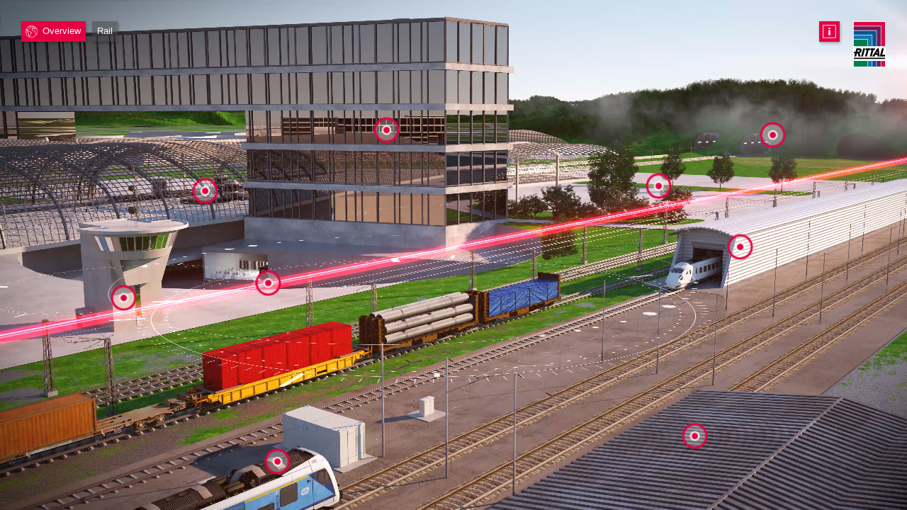

--- FILE ---
content_type: text/html; charset=utf-8
request_url: https://www.rittal.com/industries/rail/?hsCtaAttrib=144986622630
body_size: 2186
content:
<!DOCTYPE html>
<html lang="en">
<head>

<meta charset="utf-8">
<!-- 
	This website is powered by TYPO3 - inspiring people to share!
	TYPO3 is a free open source Content Management Framework initially created by Kasper Skaarhoj and licensed under GNU/GPL.
	TYPO3 is copyright 1998-2026 of Kasper Skaarhoj. Extensions are copyright of their respective owners.
	Information and contribution at https://typo3.org/
-->



<title>Rail</title>
<meta name="generator" content="TYPO3 CMS" />
<meta name="viewport" content="width=device-width, initial-scale=1, shrink-to-fit=no" />
<meta property="og:locale" content="en_US" />
<meta name="twitter:card" content="summary" />


<link rel="stylesheet" type="text/css" href="/industries/typo3temp/assets/compressed/merged-90b4f5b2d2a7bfe1b0f8a3b939708c68-9e0f0aa0e287f675a3e0c50a1d9e8295.css?1689084990" media="all">






<!-- Google Tag Manager -->
<script>(function(w,d,s,l,i){w[l]=w[l]||[];w[l].push({'gtm.start':
new Date().getTime(),event:'gtm.js'});var f=d.getElementsByTagName(s)[0],
j=d.createElement(s),dl=l!='dataLayer'?'&l='+l:'';j.async=true;j.src=
'https://www.googletagmanager.com/gtm.js?id='+i+dl;f.parentNode.insertBefore(j,f);
})(window,document,'script','dataLayer','GTM-N77VM9');</script>
<!-- End Google Tag Manager -->
<link rel="alternate" hreflang="en-US" href="https://www.rittal.com/industries/rail/?hsCtaAttrib=144986622630&amp;cHash=11aecc5864b95bb5ad9d87fd67ef8b41"/>
<link rel="alternate" hreflang="de-DE" href="https://www.rittal.com/industries/de/bahntechnik/?hsCtaAttrib=144986622630&amp;cHash=11aecc5864b95bb5ad9d87fd67ef8b41"/>
<link rel="alternate" hreflang="es-ES" href="https://www.rittal.com/industries/es/ferrocarril/?hsCtaAttrib=144986622630&amp;cHash=11aecc5864b95bb5ad9d87fd67ef8b41"/>
<link rel="alternate" hreflang="en-US" href="https://www.rittal.com/industries/us/rail/?hsCtaAttrib=144986622630&amp;cHash=11aecc5864b95bb5ad9d87fd67ef8b41"/>
<link rel="alternate" hreflang="zh-CN" href="https://www.rittal.com/industries/cn/rail/?hsCtaAttrib=144986622630&amp;cHash=11aecc5864b95bb5ad9d87fd67ef8b41"/>
<link rel="alternate" hreflang="x-default" href="https://www.rittal.com/industries/rail/?hsCtaAttrib=144986622630&amp;cHash=11aecc5864b95bb5ad9d87fd67ef8b41"/>

<link rel="canonical" href="https://www.rittal.com/industries/rail/?hsCtaAttrib=144986622630&amp;cHash=11aecc5864b95bb5ad9d87fd67ef8b41"/>
</head>
<body>
<!-- Google Tag Manager (noscript) -->
<noscript><iframe src=https://www.googletagmanager.com/ns.html?id=GTM-N77VM9
height="0" width="0" style="display:none;visibility:hidden"></iframe></noscript>
<!-- End Google Tag Manager (noscript) -->

<div class="main-wrap">

    <header class="m-header">
        <div class="m-header-logo">
            <img src="/industries/typo3conf/ext/rittal_industries_core/Resources/Public/Images/rittal-logo.svg" width="46" height="65" alt="" />
        </div>
        <div class="m-header-siteservice">
            <a href="javascript:eval('');" class="m-header-siteservice--info btn--info" onclick="window.toggleImagetips(event, 'modal_info');">&nbsp;</a>
        </div>
        <div class="m-header-navi">
            
                <a class="m-header-navi--overview btn--home" href="/industries/">
                    <div class="m-header-navi--overview-label">
                        Overview
                    </div>
                </a>
                
                    
                        
                                <div class="m-header-navi--breadcrumb inactive">
                                    Rail
                                </div>
                            
                    
                
            
        </div>
    </header>

    
    
        

  
    



  
  
  

        <div class="m-block">
            <div class="m-block--wrap">
                <div class="imagetips-body">
                    <div id="js-imgtps163465" class="imagetips">
                        
                                <video autoplay muted loop class="imagetips__image"><source src="/industries/fileadmin/animations/RITTAL/Bahntechnik.mp4" type="video/mp4"></video>
                            
                        
                            
                                
                                        
    <div class="imagetip imagetip--hidden" style="left: 21%; top: 35%;"><a class="imagetip__button imagetip__button--right" id="js-imgtp4652605-t" href="/industries/railway-station/"><span class="imagetip__title">Railway Station</span></a></div>


                                    
                            
                                
                                        
    <div class="imagetip imagetip--hidden" style="left: 84%; top: 24%;"><a class="imagetip__button imagetip__button--left" id="js-imgtp4652607-t" href="/industries/rail/tunnel/"><span class="imagetip__title">Tunnel</span></a></div>


                                    
                            
                                
                                        
    <div class="imagetip imagetip--hidden" style="left: 80%; top: 46%;"><a class="imagetip__button imagetip__button--right" id="js-imgtp4652609-t" href="/industries/rail/train-washing-unit/"><span class="imagetip__title">Train washing unit</span></a></div>


                                    
                            
                                
                                        
    <div class="imagetip imagetip--hidden" style="left: 12%; top: 56%;"><a class="imagetip__button imagetip__button--right" id="js-imgtp4652611-t" href="/industries/rail/signalling-centre-interlocking/"><span class="imagetip__title">Signalling centre/Interlocking</span></a></div>


                                    
                            
                                
                                        
    <div class="imagetip imagetip--hidden" style="left: 28%; top: 53%;"><a class="imagetip__button imagetip__button--right" id="js-imgtp4652613-t" href="/industries/rail/facility-security-and-passenger-safety/"><span class="imagetip__title">Facility security and passenger safety</span></a></div>


                                    
                            
                                
                                        
    <div class="imagetip imagetip--hidden" style="left: 75%; top: 83%;"><a class="imagetip__button imagetip__button--right" id="js-imgtp4652615-t" href="/industries/rail/depot-and-maintenance/"><span class="imagetip__title">Depot and maintenance</span></a></div>


                                    
                            
                                
                                        
    <div class="imagetip imagetip--hidden" style="left: 29%; top: 88%;"><a class="imagetip__button imagetip__button--right" id="js-imgtp4652617-t" href="/industries/rail/trackside/"><span class="imagetip__title">Trackside</span></a></div>


                                    
                            
                                
                                        
    <div class="imagetip imagetip--hidden" style="left: 41%; top: 23%;"><a class="imagetip__button imagetip__button--right" id="js-imgtp4652619-t" href="/industries/rail/building-technology-and-administration/"><span class="imagetip__title">Building technology and administration</span></a></div>


                                    
                            
                                
                                        
    <div class="imagetip imagetip--hidden" style="left: 71%; top: 34%;"><a class="imagetip__button imagetip__button--right" id="js-imgtp4652856-t" href="/industries/automotive/electromobility-1/"><span class="imagetip__title">Electromobility</span></a></div>


                                    
                            
                        
                    </div>
                </div>
            </div>
        </div>

    
    
    



  
  
    



  



    


</div>


<div id="modal_info" class="imagetip__content modal_xhr">
    <a href="javascript:eval('');" onclick="window.toggleImagetips(event, 'modal_info');" class="imagetip__button--close"></a>
    <div class="imagetip__inner container">
        
                <iframe id="iframe_info" src="/industries/hs_form/frame.html" onload="iframeLoaded('iframe_info');" height="1490px"></iframe>
            
    </div>
</div>

<!-- Start of HubSpot Embed Code -->
<script type="text/javascript" id="hs-script-loader" async defer src="//js.hs-scripts.com/2675301.js"></script>
<!-- End of HubSpot Embed Code -->

<script src="/industries/typo3temp/assets/compressed/merged-a8e7c9420c5a6967f7427908f9e524f4-621a1c667ccde57e9a704fd63edde7c8.js?1689084990" type="text/javascript"></script>


</body>
</html>
<!-- Cached page generated 21-01-26 01:00. Expires 22-01-26 01:00 -->

--- FILE ---
content_type: text/html; charset=utf-8
request_url: https://www.rittal.com/industries/hs_form/frame.html
body_size: 427
content:
<!DOCTYPE html>
<html lang="de">
<head>
    <meta charset="utf-8">
    <title>Info</title>
    <link rel="stylesheet" type="text/css" href="/industries/hs_form/style.css" media="all">
</head>
<body>

    <div class="main-wrap">

        <div class="m-block m-block--white  " data-t3sorting="80" id="c142">
            <div class="container">
                <div class="m-block__wrap">
                    <div class="m-main-block__wrap">
                        <div class="m-main-block__head">
                            <div class="m-main-block__title">
                                <h2 class="m-main-title">We are happy to help!</h2>
                            </div>
                        </div>
                    </div>
                </div>
            </div>
        </div>

        <div class="m-block m-block--white  " data-t3sorting="384" id="c131">
            <div class="container">
                <div class="m-block__wrap">
                    <div class="hubspot-form" id="hubspotForm-131"></div>
                </div>
            </div>
        </div>

    </div>

    <script src="/industries/hs_form/javascript.js" type="text/javascript"></script>
    <script src="//js.hscta.net/cta/current.js" type="text/javascript"></script>
    <script src="//js.hsforms.net/forms/v2.js" type="text/javascript"></script>
    <script type="text/javascript">
    /*<![CDATA[*/
    hbspt.forms.create({
        css: '',
        /*]]>*/
        target: '#hubspotForm-131',
        portalId: '2675301',
        formId: '15b9c7d6-bab7-420f-9620-d624fd4f638a'
    });
    /*]]>*/
    </script>
</body>
</html>

--- FILE ---
content_type: text/html; charset=utf-8
request_url: https://www.google.com/recaptcha/enterprise/anchor?ar=1&k=6LdGZJsoAAAAAIwMJHRwqiAHA6A_6ZP6bTYpbgSX&co=aHR0cHM6Ly93d3cucml0dGFsLmNvbTo0NDM.&hl=en&v=PoyoqOPhxBO7pBk68S4YbpHZ&size=invisible&badge=inline&anchor-ms=20000&execute-ms=30000&cb=vwnv9qpu147u
body_size: 48775
content:
<!DOCTYPE HTML><html dir="ltr" lang="en"><head><meta http-equiv="Content-Type" content="text/html; charset=UTF-8">
<meta http-equiv="X-UA-Compatible" content="IE=edge">
<title>reCAPTCHA</title>
<style type="text/css">
/* cyrillic-ext */
@font-face {
  font-family: 'Roboto';
  font-style: normal;
  font-weight: 400;
  font-stretch: 100%;
  src: url(//fonts.gstatic.com/s/roboto/v48/KFO7CnqEu92Fr1ME7kSn66aGLdTylUAMa3GUBHMdazTgWw.woff2) format('woff2');
  unicode-range: U+0460-052F, U+1C80-1C8A, U+20B4, U+2DE0-2DFF, U+A640-A69F, U+FE2E-FE2F;
}
/* cyrillic */
@font-face {
  font-family: 'Roboto';
  font-style: normal;
  font-weight: 400;
  font-stretch: 100%;
  src: url(//fonts.gstatic.com/s/roboto/v48/KFO7CnqEu92Fr1ME7kSn66aGLdTylUAMa3iUBHMdazTgWw.woff2) format('woff2');
  unicode-range: U+0301, U+0400-045F, U+0490-0491, U+04B0-04B1, U+2116;
}
/* greek-ext */
@font-face {
  font-family: 'Roboto';
  font-style: normal;
  font-weight: 400;
  font-stretch: 100%;
  src: url(//fonts.gstatic.com/s/roboto/v48/KFO7CnqEu92Fr1ME7kSn66aGLdTylUAMa3CUBHMdazTgWw.woff2) format('woff2');
  unicode-range: U+1F00-1FFF;
}
/* greek */
@font-face {
  font-family: 'Roboto';
  font-style: normal;
  font-weight: 400;
  font-stretch: 100%;
  src: url(//fonts.gstatic.com/s/roboto/v48/KFO7CnqEu92Fr1ME7kSn66aGLdTylUAMa3-UBHMdazTgWw.woff2) format('woff2');
  unicode-range: U+0370-0377, U+037A-037F, U+0384-038A, U+038C, U+038E-03A1, U+03A3-03FF;
}
/* math */
@font-face {
  font-family: 'Roboto';
  font-style: normal;
  font-weight: 400;
  font-stretch: 100%;
  src: url(//fonts.gstatic.com/s/roboto/v48/KFO7CnqEu92Fr1ME7kSn66aGLdTylUAMawCUBHMdazTgWw.woff2) format('woff2');
  unicode-range: U+0302-0303, U+0305, U+0307-0308, U+0310, U+0312, U+0315, U+031A, U+0326-0327, U+032C, U+032F-0330, U+0332-0333, U+0338, U+033A, U+0346, U+034D, U+0391-03A1, U+03A3-03A9, U+03B1-03C9, U+03D1, U+03D5-03D6, U+03F0-03F1, U+03F4-03F5, U+2016-2017, U+2034-2038, U+203C, U+2040, U+2043, U+2047, U+2050, U+2057, U+205F, U+2070-2071, U+2074-208E, U+2090-209C, U+20D0-20DC, U+20E1, U+20E5-20EF, U+2100-2112, U+2114-2115, U+2117-2121, U+2123-214F, U+2190, U+2192, U+2194-21AE, U+21B0-21E5, U+21F1-21F2, U+21F4-2211, U+2213-2214, U+2216-22FF, U+2308-230B, U+2310, U+2319, U+231C-2321, U+2336-237A, U+237C, U+2395, U+239B-23B7, U+23D0, U+23DC-23E1, U+2474-2475, U+25AF, U+25B3, U+25B7, U+25BD, U+25C1, U+25CA, U+25CC, U+25FB, U+266D-266F, U+27C0-27FF, U+2900-2AFF, U+2B0E-2B11, U+2B30-2B4C, U+2BFE, U+3030, U+FF5B, U+FF5D, U+1D400-1D7FF, U+1EE00-1EEFF;
}
/* symbols */
@font-face {
  font-family: 'Roboto';
  font-style: normal;
  font-weight: 400;
  font-stretch: 100%;
  src: url(//fonts.gstatic.com/s/roboto/v48/KFO7CnqEu92Fr1ME7kSn66aGLdTylUAMaxKUBHMdazTgWw.woff2) format('woff2');
  unicode-range: U+0001-000C, U+000E-001F, U+007F-009F, U+20DD-20E0, U+20E2-20E4, U+2150-218F, U+2190, U+2192, U+2194-2199, U+21AF, U+21E6-21F0, U+21F3, U+2218-2219, U+2299, U+22C4-22C6, U+2300-243F, U+2440-244A, U+2460-24FF, U+25A0-27BF, U+2800-28FF, U+2921-2922, U+2981, U+29BF, U+29EB, U+2B00-2BFF, U+4DC0-4DFF, U+FFF9-FFFB, U+10140-1018E, U+10190-1019C, U+101A0, U+101D0-101FD, U+102E0-102FB, U+10E60-10E7E, U+1D2C0-1D2D3, U+1D2E0-1D37F, U+1F000-1F0FF, U+1F100-1F1AD, U+1F1E6-1F1FF, U+1F30D-1F30F, U+1F315, U+1F31C, U+1F31E, U+1F320-1F32C, U+1F336, U+1F378, U+1F37D, U+1F382, U+1F393-1F39F, U+1F3A7-1F3A8, U+1F3AC-1F3AF, U+1F3C2, U+1F3C4-1F3C6, U+1F3CA-1F3CE, U+1F3D4-1F3E0, U+1F3ED, U+1F3F1-1F3F3, U+1F3F5-1F3F7, U+1F408, U+1F415, U+1F41F, U+1F426, U+1F43F, U+1F441-1F442, U+1F444, U+1F446-1F449, U+1F44C-1F44E, U+1F453, U+1F46A, U+1F47D, U+1F4A3, U+1F4B0, U+1F4B3, U+1F4B9, U+1F4BB, U+1F4BF, U+1F4C8-1F4CB, U+1F4D6, U+1F4DA, U+1F4DF, U+1F4E3-1F4E6, U+1F4EA-1F4ED, U+1F4F7, U+1F4F9-1F4FB, U+1F4FD-1F4FE, U+1F503, U+1F507-1F50B, U+1F50D, U+1F512-1F513, U+1F53E-1F54A, U+1F54F-1F5FA, U+1F610, U+1F650-1F67F, U+1F687, U+1F68D, U+1F691, U+1F694, U+1F698, U+1F6AD, U+1F6B2, U+1F6B9-1F6BA, U+1F6BC, U+1F6C6-1F6CF, U+1F6D3-1F6D7, U+1F6E0-1F6EA, U+1F6F0-1F6F3, U+1F6F7-1F6FC, U+1F700-1F7FF, U+1F800-1F80B, U+1F810-1F847, U+1F850-1F859, U+1F860-1F887, U+1F890-1F8AD, U+1F8B0-1F8BB, U+1F8C0-1F8C1, U+1F900-1F90B, U+1F93B, U+1F946, U+1F984, U+1F996, U+1F9E9, U+1FA00-1FA6F, U+1FA70-1FA7C, U+1FA80-1FA89, U+1FA8F-1FAC6, U+1FACE-1FADC, U+1FADF-1FAE9, U+1FAF0-1FAF8, U+1FB00-1FBFF;
}
/* vietnamese */
@font-face {
  font-family: 'Roboto';
  font-style: normal;
  font-weight: 400;
  font-stretch: 100%;
  src: url(//fonts.gstatic.com/s/roboto/v48/KFO7CnqEu92Fr1ME7kSn66aGLdTylUAMa3OUBHMdazTgWw.woff2) format('woff2');
  unicode-range: U+0102-0103, U+0110-0111, U+0128-0129, U+0168-0169, U+01A0-01A1, U+01AF-01B0, U+0300-0301, U+0303-0304, U+0308-0309, U+0323, U+0329, U+1EA0-1EF9, U+20AB;
}
/* latin-ext */
@font-face {
  font-family: 'Roboto';
  font-style: normal;
  font-weight: 400;
  font-stretch: 100%;
  src: url(//fonts.gstatic.com/s/roboto/v48/KFO7CnqEu92Fr1ME7kSn66aGLdTylUAMa3KUBHMdazTgWw.woff2) format('woff2');
  unicode-range: U+0100-02BA, U+02BD-02C5, U+02C7-02CC, U+02CE-02D7, U+02DD-02FF, U+0304, U+0308, U+0329, U+1D00-1DBF, U+1E00-1E9F, U+1EF2-1EFF, U+2020, U+20A0-20AB, U+20AD-20C0, U+2113, U+2C60-2C7F, U+A720-A7FF;
}
/* latin */
@font-face {
  font-family: 'Roboto';
  font-style: normal;
  font-weight: 400;
  font-stretch: 100%;
  src: url(//fonts.gstatic.com/s/roboto/v48/KFO7CnqEu92Fr1ME7kSn66aGLdTylUAMa3yUBHMdazQ.woff2) format('woff2');
  unicode-range: U+0000-00FF, U+0131, U+0152-0153, U+02BB-02BC, U+02C6, U+02DA, U+02DC, U+0304, U+0308, U+0329, U+2000-206F, U+20AC, U+2122, U+2191, U+2193, U+2212, U+2215, U+FEFF, U+FFFD;
}
/* cyrillic-ext */
@font-face {
  font-family: 'Roboto';
  font-style: normal;
  font-weight: 500;
  font-stretch: 100%;
  src: url(//fonts.gstatic.com/s/roboto/v48/KFO7CnqEu92Fr1ME7kSn66aGLdTylUAMa3GUBHMdazTgWw.woff2) format('woff2');
  unicode-range: U+0460-052F, U+1C80-1C8A, U+20B4, U+2DE0-2DFF, U+A640-A69F, U+FE2E-FE2F;
}
/* cyrillic */
@font-face {
  font-family: 'Roboto';
  font-style: normal;
  font-weight: 500;
  font-stretch: 100%;
  src: url(//fonts.gstatic.com/s/roboto/v48/KFO7CnqEu92Fr1ME7kSn66aGLdTylUAMa3iUBHMdazTgWw.woff2) format('woff2');
  unicode-range: U+0301, U+0400-045F, U+0490-0491, U+04B0-04B1, U+2116;
}
/* greek-ext */
@font-face {
  font-family: 'Roboto';
  font-style: normal;
  font-weight: 500;
  font-stretch: 100%;
  src: url(//fonts.gstatic.com/s/roboto/v48/KFO7CnqEu92Fr1ME7kSn66aGLdTylUAMa3CUBHMdazTgWw.woff2) format('woff2');
  unicode-range: U+1F00-1FFF;
}
/* greek */
@font-face {
  font-family: 'Roboto';
  font-style: normal;
  font-weight: 500;
  font-stretch: 100%;
  src: url(//fonts.gstatic.com/s/roboto/v48/KFO7CnqEu92Fr1ME7kSn66aGLdTylUAMa3-UBHMdazTgWw.woff2) format('woff2');
  unicode-range: U+0370-0377, U+037A-037F, U+0384-038A, U+038C, U+038E-03A1, U+03A3-03FF;
}
/* math */
@font-face {
  font-family: 'Roboto';
  font-style: normal;
  font-weight: 500;
  font-stretch: 100%;
  src: url(//fonts.gstatic.com/s/roboto/v48/KFO7CnqEu92Fr1ME7kSn66aGLdTylUAMawCUBHMdazTgWw.woff2) format('woff2');
  unicode-range: U+0302-0303, U+0305, U+0307-0308, U+0310, U+0312, U+0315, U+031A, U+0326-0327, U+032C, U+032F-0330, U+0332-0333, U+0338, U+033A, U+0346, U+034D, U+0391-03A1, U+03A3-03A9, U+03B1-03C9, U+03D1, U+03D5-03D6, U+03F0-03F1, U+03F4-03F5, U+2016-2017, U+2034-2038, U+203C, U+2040, U+2043, U+2047, U+2050, U+2057, U+205F, U+2070-2071, U+2074-208E, U+2090-209C, U+20D0-20DC, U+20E1, U+20E5-20EF, U+2100-2112, U+2114-2115, U+2117-2121, U+2123-214F, U+2190, U+2192, U+2194-21AE, U+21B0-21E5, U+21F1-21F2, U+21F4-2211, U+2213-2214, U+2216-22FF, U+2308-230B, U+2310, U+2319, U+231C-2321, U+2336-237A, U+237C, U+2395, U+239B-23B7, U+23D0, U+23DC-23E1, U+2474-2475, U+25AF, U+25B3, U+25B7, U+25BD, U+25C1, U+25CA, U+25CC, U+25FB, U+266D-266F, U+27C0-27FF, U+2900-2AFF, U+2B0E-2B11, U+2B30-2B4C, U+2BFE, U+3030, U+FF5B, U+FF5D, U+1D400-1D7FF, U+1EE00-1EEFF;
}
/* symbols */
@font-face {
  font-family: 'Roboto';
  font-style: normal;
  font-weight: 500;
  font-stretch: 100%;
  src: url(//fonts.gstatic.com/s/roboto/v48/KFO7CnqEu92Fr1ME7kSn66aGLdTylUAMaxKUBHMdazTgWw.woff2) format('woff2');
  unicode-range: U+0001-000C, U+000E-001F, U+007F-009F, U+20DD-20E0, U+20E2-20E4, U+2150-218F, U+2190, U+2192, U+2194-2199, U+21AF, U+21E6-21F0, U+21F3, U+2218-2219, U+2299, U+22C4-22C6, U+2300-243F, U+2440-244A, U+2460-24FF, U+25A0-27BF, U+2800-28FF, U+2921-2922, U+2981, U+29BF, U+29EB, U+2B00-2BFF, U+4DC0-4DFF, U+FFF9-FFFB, U+10140-1018E, U+10190-1019C, U+101A0, U+101D0-101FD, U+102E0-102FB, U+10E60-10E7E, U+1D2C0-1D2D3, U+1D2E0-1D37F, U+1F000-1F0FF, U+1F100-1F1AD, U+1F1E6-1F1FF, U+1F30D-1F30F, U+1F315, U+1F31C, U+1F31E, U+1F320-1F32C, U+1F336, U+1F378, U+1F37D, U+1F382, U+1F393-1F39F, U+1F3A7-1F3A8, U+1F3AC-1F3AF, U+1F3C2, U+1F3C4-1F3C6, U+1F3CA-1F3CE, U+1F3D4-1F3E0, U+1F3ED, U+1F3F1-1F3F3, U+1F3F5-1F3F7, U+1F408, U+1F415, U+1F41F, U+1F426, U+1F43F, U+1F441-1F442, U+1F444, U+1F446-1F449, U+1F44C-1F44E, U+1F453, U+1F46A, U+1F47D, U+1F4A3, U+1F4B0, U+1F4B3, U+1F4B9, U+1F4BB, U+1F4BF, U+1F4C8-1F4CB, U+1F4D6, U+1F4DA, U+1F4DF, U+1F4E3-1F4E6, U+1F4EA-1F4ED, U+1F4F7, U+1F4F9-1F4FB, U+1F4FD-1F4FE, U+1F503, U+1F507-1F50B, U+1F50D, U+1F512-1F513, U+1F53E-1F54A, U+1F54F-1F5FA, U+1F610, U+1F650-1F67F, U+1F687, U+1F68D, U+1F691, U+1F694, U+1F698, U+1F6AD, U+1F6B2, U+1F6B9-1F6BA, U+1F6BC, U+1F6C6-1F6CF, U+1F6D3-1F6D7, U+1F6E0-1F6EA, U+1F6F0-1F6F3, U+1F6F7-1F6FC, U+1F700-1F7FF, U+1F800-1F80B, U+1F810-1F847, U+1F850-1F859, U+1F860-1F887, U+1F890-1F8AD, U+1F8B0-1F8BB, U+1F8C0-1F8C1, U+1F900-1F90B, U+1F93B, U+1F946, U+1F984, U+1F996, U+1F9E9, U+1FA00-1FA6F, U+1FA70-1FA7C, U+1FA80-1FA89, U+1FA8F-1FAC6, U+1FACE-1FADC, U+1FADF-1FAE9, U+1FAF0-1FAF8, U+1FB00-1FBFF;
}
/* vietnamese */
@font-face {
  font-family: 'Roboto';
  font-style: normal;
  font-weight: 500;
  font-stretch: 100%;
  src: url(//fonts.gstatic.com/s/roboto/v48/KFO7CnqEu92Fr1ME7kSn66aGLdTylUAMa3OUBHMdazTgWw.woff2) format('woff2');
  unicode-range: U+0102-0103, U+0110-0111, U+0128-0129, U+0168-0169, U+01A0-01A1, U+01AF-01B0, U+0300-0301, U+0303-0304, U+0308-0309, U+0323, U+0329, U+1EA0-1EF9, U+20AB;
}
/* latin-ext */
@font-face {
  font-family: 'Roboto';
  font-style: normal;
  font-weight: 500;
  font-stretch: 100%;
  src: url(//fonts.gstatic.com/s/roboto/v48/KFO7CnqEu92Fr1ME7kSn66aGLdTylUAMa3KUBHMdazTgWw.woff2) format('woff2');
  unicode-range: U+0100-02BA, U+02BD-02C5, U+02C7-02CC, U+02CE-02D7, U+02DD-02FF, U+0304, U+0308, U+0329, U+1D00-1DBF, U+1E00-1E9F, U+1EF2-1EFF, U+2020, U+20A0-20AB, U+20AD-20C0, U+2113, U+2C60-2C7F, U+A720-A7FF;
}
/* latin */
@font-face {
  font-family: 'Roboto';
  font-style: normal;
  font-weight: 500;
  font-stretch: 100%;
  src: url(//fonts.gstatic.com/s/roboto/v48/KFO7CnqEu92Fr1ME7kSn66aGLdTylUAMa3yUBHMdazQ.woff2) format('woff2');
  unicode-range: U+0000-00FF, U+0131, U+0152-0153, U+02BB-02BC, U+02C6, U+02DA, U+02DC, U+0304, U+0308, U+0329, U+2000-206F, U+20AC, U+2122, U+2191, U+2193, U+2212, U+2215, U+FEFF, U+FFFD;
}
/* cyrillic-ext */
@font-face {
  font-family: 'Roboto';
  font-style: normal;
  font-weight: 900;
  font-stretch: 100%;
  src: url(//fonts.gstatic.com/s/roboto/v48/KFO7CnqEu92Fr1ME7kSn66aGLdTylUAMa3GUBHMdazTgWw.woff2) format('woff2');
  unicode-range: U+0460-052F, U+1C80-1C8A, U+20B4, U+2DE0-2DFF, U+A640-A69F, U+FE2E-FE2F;
}
/* cyrillic */
@font-face {
  font-family: 'Roboto';
  font-style: normal;
  font-weight: 900;
  font-stretch: 100%;
  src: url(//fonts.gstatic.com/s/roboto/v48/KFO7CnqEu92Fr1ME7kSn66aGLdTylUAMa3iUBHMdazTgWw.woff2) format('woff2');
  unicode-range: U+0301, U+0400-045F, U+0490-0491, U+04B0-04B1, U+2116;
}
/* greek-ext */
@font-face {
  font-family: 'Roboto';
  font-style: normal;
  font-weight: 900;
  font-stretch: 100%;
  src: url(//fonts.gstatic.com/s/roboto/v48/KFO7CnqEu92Fr1ME7kSn66aGLdTylUAMa3CUBHMdazTgWw.woff2) format('woff2');
  unicode-range: U+1F00-1FFF;
}
/* greek */
@font-face {
  font-family: 'Roboto';
  font-style: normal;
  font-weight: 900;
  font-stretch: 100%;
  src: url(//fonts.gstatic.com/s/roboto/v48/KFO7CnqEu92Fr1ME7kSn66aGLdTylUAMa3-UBHMdazTgWw.woff2) format('woff2');
  unicode-range: U+0370-0377, U+037A-037F, U+0384-038A, U+038C, U+038E-03A1, U+03A3-03FF;
}
/* math */
@font-face {
  font-family: 'Roboto';
  font-style: normal;
  font-weight: 900;
  font-stretch: 100%;
  src: url(//fonts.gstatic.com/s/roboto/v48/KFO7CnqEu92Fr1ME7kSn66aGLdTylUAMawCUBHMdazTgWw.woff2) format('woff2');
  unicode-range: U+0302-0303, U+0305, U+0307-0308, U+0310, U+0312, U+0315, U+031A, U+0326-0327, U+032C, U+032F-0330, U+0332-0333, U+0338, U+033A, U+0346, U+034D, U+0391-03A1, U+03A3-03A9, U+03B1-03C9, U+03D1, U+03D5-03D6, U+03F0-03F1, U+03F4-03F5, U+2016-2017, U+2034-2038, U+203C, U+2040, U+2043, U+2047, U+2050, U+2057, U+205F, U+2070-2071, U+2074-208E, U+2090-209C, U+20D0-20DC, U+20E1, U+20E5-20EF, U+2100-2112, U+2114-2115, U+2117-2121, U+2123-214F, U+2190, U+2192, U+2194-21AE, U+21B0-21E5, U+21F1-21F2, U+21F4-2211, U+2213-2214, U+2216-22FF, U+2308-230B, U+2310, U+2319, U+231C-2321, U+2336-237A, U+237C, U+2395, U+239B-23B7, U+23D0, U+23DC-23E1, U+2474-2475, U+25AF, U+25B3, U+25B7, U+25BD, U+25C1, U+25CA, U+25CC, U+25FB, U+266D-266F, U+27C0-27FF, U+2900-2AFF, U+2B0E-2B11, U+2B30-2B4C, U+2BFE, U+3030, U+FF5B, U+FF5D, U+1D400-1D7FF, U+1EE00-1EEFF;
}
/* symbols */
@font-face {
  font-family: 'Roboto';
  font-style: normal;
  font-weight: 900;
  font-stretch: 100%;
  src: url(//fonts.gstatic.com/s/roboto/v48/KFO7CnqEu92Fr1ME7kSn66aGLdTylUAMaxKUBHMdazTgWw.woff2) format('woff2');
  unicode-range: U+0001-000C, U+000E-001F, U+007F-009F, U+20DD-20E0, U+20E2-20E4, U+2150-218F, U+2190, U+2192, U+2194-2199, U+21AF, U+21E6-21F0, U+21F3, U+2218-2219, U+2299, U+22C4-22C6, U+2300-243F, U+2440-244A, U+2460-24FF, U+25A0-27BF, U+2800-28FF, U+2921-2922, U+2981, U+29BF, U+29EB, U+2B00-2BFF, U+4DC0-4DFF, U+FFF9-FFFB, U+10140-1018E, U+10190-1019C, U+101A0, U+101D0-101FD, U+102E0-102FB, U+10E60-10E7E, U+1D2C0-1D2D3, U+1D2E0-1D37F, U+1F000-1F0FF, U+1F100-1F1AD, U+1F1E6-1F1FF, U+1F30D-1F30F, U+1F315, U+1F31C, U+1F31E, U+1F320-1F32C, U+1F336, U+1F378, U+1F37D, U+1F382, U+1F393-1F39F, U+1F3A7-1F3A8, U+1F3AC-1F3AF, U+1F3C2, U+1F3C4-1F3C6, U+1F3CA-1F3CE, U+1F3D4-1F3E0, U+1F3ED, U+1F3F1-1F3F3, U+1F3F5-1F3F7, U+1F408, U+1F415, U+1F41F, U+1F426, U+1F43F, U+1F441-1F442, U+1F444, U+1F446-1F449, U+1F44C-1F44E, U+1F453, U+1F46A, U+1F47D, U+1F4A3, U+1F4B0, U+1F4B3, U+1F4B9, U+1F4BB, U+1F4BF, U+1F4C8-1F4CB, U+1F4D6, U+1F4DA, U+1F4DF, U+1F4E3-1F4E6, U+1F4EA-1F4ED, U+1F4F7, U+1F4F9-1F4FB, U+1F4FD-1F4FE, U+1F503, U+1F507-1F50B, U+1F50D, U+1F512-1F513, U+1F53E-1F54A, U+1F54F-1F5FA, U+1F610, U+1F650-1F67F, U+1F687, U+1F68D, U+1F691, U+1F694, U+1F698, U+1F6AD, U+1F6B2, U+1F6B9-1F6BA, U+1F6BC, U+1F6C6-1F6CF, U+1F6D3-1F6D7, U+1F6E0-1F6EA, U+1F6F0-1F6F3, U+1F6F7-1F6FC, U+1F700-1F7FF, U+1F800-1F80B, U+1F810-1F847, U+1F850-1F859, U+1F860-1F887, U+1F890-1F8AD, U+1F8B0-1F8BB, U+1F8C0-1F8C1, U+1F900-1F90B, U+1F93B, U+1F946, U+1F984, U+1F996, U+1F9E9, U+1FA00-1FA6F, U+1FA70-1FA7C, U+1FA80-1FA89, U+1FA8F-1FAC6, U+1FACE-1FADC, U+1FADF-1FAE9, U+1FAF0-1FAF8, U+1FB00-1FBFF;
}
/* vietnamese */
@font-face {
  font-family: 'Roboto';
  font-style: normal;
  font-weight: 900;
  font-stretch: 100%;
  src: url(//fonts.gstatic.com/s/roboto/v48/KFO7CnqEu92Fr1ME7kSn66aGLdTylUAMa3OUBHMdazTgWw.woff2) format('woff2');
  unicode-range: U+0102-0103, U+0110-0111, U+0128-0129, U+0168-0169, U+01A0-01A1, U+01AF-01B0, U+0300-0301, U+0303-0304, U+0308-0309, U+0323, U+0329, U+1EA0-1EF9, U+20AB;
}
/* latin-ext */
@font-face {
  font-family: 'Roboto';
  font-style: normal;
  font-weight: 900;
  font-stretch: 100%;
  src: url(//fonts.gstatic.com/s/roboto/v48/KFO7CnqEu92Fr1ME7kSn66aGLdTylUAMa3KUBHMdazTgWw.woff2) format('woff2');
  unicode-range: U+0100-02BA, U+02BD-02C5, U+02C7-02CC, U+02CE-02D7, U+02DD-02FF, U+0304, U+0308, U+0329, U+1D00-1DBF, U+1E00-1E9F, U+1EF2-1EFF, U+2020, U+20A0-20AB, U+20AD-20C0, U+2113, U+2C60-2C7F, U+A720-A7FF;
}
/* latin */
@font-face {
  font-family: 'Roboto';
  font-style: normal;
  font-weight: 900;
  font-stretch: 100%;
  src: url(//fonts.gstatic.com/s/roboto/v48/KFO7CnqEu92Fr1ME7kSn66aGLdTylUAMa3yUBHMdazQ.woff2) format('woff2');
  unicode-range: U+0000-00FF, U+0131, U+0152-0153, U+02BB-02BC, U+02C6, U+02DA, U+02DC, U+0304, U+0308, U+0329, U+2000-206F, U+20AC, U+2122, U+2191, U+2193, U+2212, U+2215, U+FEFF, U+FFFD;
}

</style>
<link rel="stylesheet" type="text/css" href="https://www.gstatic.com/recaptcha/releases/PoyoqOPhxBO7pBk68S4YbpHZ/styles__ltr.css">
<script nonce="kyBk315boskkfqFfJQ82Ug" type="text/javascript">window['__recaptcha_api'] = 'https://www.google.com/recaptcha/enterprise/';</script>
<script type="text/javascript" src="https://www.gstatic.com/recaptcha/releases/PoyoqOPhxBO7pBk68S4YbpHZ/recaptcha__en.js" nonce="kyBk315boskkfqFfJQ82Ug">
      
    </script></head>
<body><div id="rc-anchor-alert" class="rc-anchor-alert">This reCAPTCHA is for testing purposes only. Please report to the site admin if you are seeing this.</div>
<input type="hidden" id="recaptcha-token" value="[base64]">
<script type="text/javascript" nonce="kyBk315boskkfqFfJQ82Ug">
      recaptcha.anchor.Main.init("[\x22ainput\x22,[\x22bgdata\x22,\x22\x22,\[base64]/[base64]/[base64]/[base64]/[base64]/UltsKytdPUU6KEU8MjA0OD9SW2wrK109RT4+NnwxOTI6KChFJjY0NTEyKT09NTUyOTYmJk0rMTxjLmxlbmd0aCYmKGMuY2hhckNvZGVBdChNKzEpJjY0NTEyKT09NTYzMjA/[base64]/[base64]/[base64]/[base64]/[base64]/[base64]/[base64]\x22,\[base64]\\u003d\\u003d\x22,\x22ZcOPTcOQwqtgw7rDizEgw67DkcKxbiXCvsKRw7p2wq7CqsK7FcOEfknCvinDoz/Co2vCizTDoX5AwqRWwo3DsMOLw7kuwpg5IcOIKR9Cw6PCiMOww6HDsFRbw54Rw6fCksO4w417Q0XCvMKebcOAw5Epw6jClcKpLsKhL3tqw6MNLGAHw5rDsXPDgATCgsKCw6guJlrDqMKYJ8OYwoduN1jDq8KuMsK3w7fCosO7bMK9BjM9ZcOaJA8cwq/[base64]/[base64]/[base64]/[base64]/Dv144w7ogwqBbFFJhFUzDksO/w7rCp3PCicOMLwPCqCLCvcKwIcKIEWzCsMOHEMKOwqhKMlFyIMKhwr16w7nCtDVKwrTCsMKxDMK9wrcPw7gOIcOCAjvDjMKRCcKoFRFHwpHCqcOeB8Kdw7QMwqxMXiBCw6bDgiEsPcKEDMKEXEM8w6w3w6LCu8OOLMOHw7EGMsOSecKYXRhSwqnCv8K0GsKtB8KMe8O/[base64]/DlHTCujPCp8OIwoXDhDnCumVtNsKdwrjCiUXCnWnDpBsPw74aw6LDv8OQw4PCsGQsX8Kxw7bDk8KfJMKIwp/DqMOXwpXClS0Lw5dQwqp1w5pbwo3CsD9Aw7xpI3DDhMOZUxnCg0TCucO3GMOIw5d/[base64]/w4/[base64]/DgHLCghbDtWfCgy/DhMKdWcK+dAgmw6I9GShXw4QDw7AvJMKrCCMFQXEhDB0ZwpDCuE7DqSjCtMOww4YNwpwIw7zDoMKHw69PZsOlwqnDnsOgPQ/[base64]/DnwDDgnAZCMKvMcOXUhHDv8OYBHIFw6LCux7Ctk1YwoLCpsK8w5I8wpXCkMOzFMKYFMKsKsOUwp8uI2TChTVDcCLCpMOjaDUYGcK7wqsrwpZ/[base64]/DosOXw4/DnAnCncKccMOqZ8KED0RCTCYLwpxyw7RUw4/DnR7CqwsCVsOuTxTDh3QTecOFwr7DhWRfw7TCkUJhGE7Dg07ChS91w5I+HcOWVG8vw41ZJi9GwpjCsQzDo8OKw6R/DsKfX8O9OMKRwrofK8K3wq3Dh8OiZMOdw7bCoMOoSArDjsKuwqU0CVjDoTnDqTpeCsOeAQg0w6HCtT/CmsOhFzbCvkNXwpJ9w6/CnsOSwrrChMKgKCTCoADDuMKVw7TCucKpaMOgw6UTwrPCvcKvMGkiTDkgFsKJwrDCn07DgUHCnzEZwqsZwoLCiMONIMKTDC/Ds04UY8OHwo3Cill6Zi88wpfCv0xmwp1oR3vDsjrCvn4jDcKlw4/ChcKRw6w1DnTCo8OTwqjCvsOKIMOwUsONX8K/w6XDjnvDvhTCtcO4UsKuaBvCvQtKNMKSwpcbBcOzwrMXRcOtw7dewphcJMOwwrPDn8K+WT82w7nDgMKhRR3DnETCqMOiJBfDrg5ABmZTw7rDjlbDsB7CqgUBfAzCvQrCmG1WRD00w4zDhMOCeATDpUdICjxocsOuwovDklBpw7sDw7Yjw70FwqTCo8KnGS/[base64]/RjRWCMK+U8K5wrzDs8KTw4AuEsKOV8KPTmFVMcORw5TDr1DCjETCoHrDs3xAI8OXWsOYw7sEw6ANwqA2JR3CtcO9RBHCksK5UcKjw4NPw798CcKUw7rCs8ORwo/DtBDDj8KMw7/CsMK2cHnCsVYweMOvwr/Dk8KXwrhUDQoXGADCnwtLwqHCrxsNw73CusKyw7zCkcOgwo/DqlXDlsOaw6bDqknCl0PCl8KrLDVXwr9PZEbCg8OMw6zCnlfCmVvDl8OFEANDwoU0wpgwBgIMbHgGLiV1J8KENcOQLsKpwqrCqQ/CnsKLw6YFY0B7PQTDilZmw6HDtsOsw5fCuXllwq/DtSslw6fCiBtyw4AAbsOAwokjP8KSw581RSg5w5TDo05OIkEXUMKpw41RSAAMPcKEQTDDrsKgClPDssK4H8OEemjDhMKMw7AmG8Kaw7J3wqnDrFRFw7vCpl7Dqm3CnMKgw7/[base64]/[base64]/ChgBhw5dYw5cyEsKHwobDkMOswp7Du8KKSm8+wofCvcKwTxfDjcOEw48Mw4DDkMKZw4tre0nDkcKEZw/Cv8KXwrt6ag5gw7NTHcORw7XCv8OpLH0fwr8JWMOZwrN4KCBMw5ZscnHCtcKMTTTDs0sEcsO9wrTChcOgwofDn8Kkw6tIwpPCksKTwrAIwozDpMOLwo/DpsOkZisRw77CosOHw5jDiRoZYAlCw5HCmMOKO3LDrnfDucO2TErChsOdfcKDwoTDuMOKwp/Ch8KXwp9lw4YjwrVtw53DuFTCnEPDrHrCrcK6w5zDjAxWwqhcSsKQJcKXKMOEwrbDhMKhWcKwwr9tGHF7L8KQP8OKwq4gwrBbW8KRw6cefgUHw5MxcsKowrIsw7XDlU9HRD/DvsOzwo3Cp8O/GDjCg8K1wrATwoR4w5R4PsKldG1iecKda8KKWMOpchPCoGAaw4DDg1Yhw7Vowqoqw7LCuQ4EPsOjwpbDpFgnw5PCoH7CkcK+CXLDgsK8FkVxdVYMAMORwpzDhX7Cq8OGw6jDvzvDqcOHViHDuxFJwr9Pw4Nswp7CssKZwpsnP8KLXh/CsT/Cvw3CuR7DnX4qw63DlcKUHCAMwqktOMOxw4oIUMOuWUBdVMO8C8O5Q8OswrDCpmDCtng/DsOSFUnCvcKcwrrCvXZqwppSDMO1NcO4w6zCnBVyw5DDkXtbw6DCm8KFwq/DpcObwpLCjU7ClSNZw4nCsDbCvcKPM3Afw4/DjsKjEWLCkMOYw5dFVVTDvifCnMKjwoLDiBolw73DrS/DusOuw4kowpkYw6rDsxgDGMO4w57Duk4YPsO5RcKvIRDDpsKKZhXCjMK6w4sGw5pTIT7DmcOpwqkcFMK9wrwsdsOoSMOtMcOuPChGwow2wp5Kw4LDpGXDrk/DosOBwpTDsMKeNcKTw7bCtxbDiMOkRMOZT39sPgohF8KhwqnCqQQlw5/[base64]/Dq8KhHy49CkXDicOwejfDksKwwok1w4XCskUOwoVyw6LDjxTDo8Olwr/[base64]/Dh10EB3XClEZ3wqrCgFPDo23DocKJHGgcw6nCnA7DlBrDpsKrw6rClMOCw7RywpFDGz7DnWxiw6XCkcKUC8KKwqTClcKkwrwGW8OGA8O4wrdHw4c9aBosSk3Dk8ODw7fDtgfClH3CrErDk2ofXl0qZgHCrMKHVkI8w6PDusKLwrw/B8OLwrFLbgXCpUsCw6vCgsOpw5DDqksNSUvClX9VwoQJZMOkwp3DlHTCisOcw7JZwrETw6M2w4kAwrvDt8OAw7jCocOKEMKuw5QQwpDCkwg7XMO1LcKkw7rDkcKDwonDqsKkYsOdw5bCmDRGwrU9w4h2YCjCrm/DlkRySwMjw71kEsO0HcKtw49IIMKNa8O1Yhg9wq/CsMKZw7vCk03CpjPDnHRTw4RPwppFwoLCjjZ0wrHCsz0fJ8KTwppqwrXDssOAwp4MwpF/O8KCUxfDnWp7YsK3AhF5wpvCh8OsPsOiH352w7FLZsKPdsKHw6pyw53Ct8OWTDIow6ghw7vCmw7Cm8KmacOkGxrDosO6wop1wrscw6zCi3vDgER/w5sYKyvDgjMPAMOqwp/Dk3Anw5PCvsOcEUINw6fCncOTw4PDnMOifBpawr8UwpnCtxIwTRnDsxbCvsOGwoLCvAVZAcOTBsOqwqDDjWrDpH7CpsOxBXQkw5taOVXCmcOnSsOrw5/Dl2zCicO7w7cuTQJ9w6zDh8Kgw6ljw5jDsVXDqyjDnlokw4rDtcKNw5nCl8OBw57CjSESw7YdTcKwEUfCuhPDj0w8wqAkfHocAcOswpRJG1YtY2TCsjjDn8KWfcOBRFjCgAYAw4BCw4XCvUF0w5INOwfCrsKwwpZbw7zCjMOPZWE9wobDmsKEw6gAO8O4w6xtw7/DpsOOwq85w5RLw6/CocOSdzHDhjXCn8ObSl5+wpFTKEDDvsKaCsKmw5VVw7pHw63Ds8K8w4xiwoXCjsOuw4/CjWFWTRXCg8K2wq/Dqlk9w7pVw6TDinx+w6jCkE7DhsKcwrN2w5fDkcOwwqQtfsOeGcOkwo/[base64]/L8KdMBM8IcKRGsOdw5rDsS4BGcOIP8Ouw7DDhwLCiMOjIcO+Zj/DiMO5MMKiwpEXTBtCY8KgOMOFw5rCpsKuwr10S8KlbMOdw6Fww6DDi8K+LkvDgzlpwo1zK0F0w7zDvHnCr8KLT3NswoFEFgvCmMOawrnCrcONwobCocKvwpXDtXEywr/[base64]/CjsKCwpFxBcO2E1HDscOXwqDCucKMw5RcFMOER8Odw6rChQA/J8Kxwq3DssKTwptfw5HDuWVJXMKbIBItL8Orwp8zEMOrBcOJCFvCq2pdOcKzXBbDmsOvEhXCq8KFwqfDhcKKEMKBwr7DiUfDhsOiw7rDiyXDoULClsOpHcKYw4I5ZhRSwq8kDQdFwo7CnMKTw7jDlcKtwrbDuMKuwop5W8O/w6LCqcO1w68/Sw/Dg0UyBHdkw4N2w6ZHwqrCvXrDkEk7MCXDr8OHW1fCryHDhcKyEhfCv8OGw6/Cq8KIOkU0BENpLMK3w6sTQD/CtmYXw6vDnFhKw6NzwobDhcOxIMO7wpLDusKrHW7Cg8OpH8KIwoZnwqrDu8KAPk/Dvkkyw67DsEwPa8KmWEduw7vCnsO1w5fDocKvI2zDoh8tLcOBKcKbbcOUw6Z+BBXDnMOfw7rCsMOiw4bDiMKEw41YT8K6wp3DvsOcQCfCg8KIR8O9w6RYwonCnMKJw7dgG8O/HsKvwp4Bw6vCqsKcIGvDjMKiw7nDvikgwokGHMK7wrp2RH7DgcKTHntGw5DCv0dgwqvDvmvCuxfCjDbDrT5SwovDq8KbwrnCmMO3wokNe8OBSMOSb8KfOWnCiMKfMwNNwrDChmxJwohAKi8fY2lVw5nDksOhw6XDkcKdwpV+w6Q9WCZ1wqZhZhPCk8OYw6/DjcKWwqTDnwnDqXEnw6TCp8KUJcOyfwLDlVPDgwvCh8KUREQtVG3CjHXDg8K2wrxNciImw5bCmGccVETDskzDuRVUcijCt8K0SMOuSRJrwrVrCMKswqE1XmUvRsO0w7HCrsKSDCgKw6TDvMO1NFAUdcOTJ8OUVw/[base64]/[base64]/[base64]/wrQJPsKfN8KmwokaH8KOwrrDpMK8w4t6woJWw5UPw4VqNMOZw4FBDTfDsEAJw6/[base64]/wpnCljPDhMKQw5BzPMKKMMKcYcKMTXzChsOnTgx+RAgbwpBawrfDh8KiwrkSw4bCoSUrw6zCt8KEwojDjsOswqHCl8KyYcOcFcKvQjs+TsKBNsKZDMK5w4IhwrYiUyExQsKdw5cwasONw5HDoMOOw5lePHHCn8OxDsOhwojCtGfCnhItwpB+wpR/wqsjD8O2XMKgw5YhRm3Di1TCvFLCvcOpVh9OEjUlw5nDhG9GcsKswrBawogZwrLDtm/Dq8OzMcKqG8KLYcO4wq4iw4IlWX8+GEp9wpMww40Aw6ETbQXCi8KGS8Omw7B6wrrCl8O/w4fCrXtswozCncK9YsKEwqfCvMK/J17CuXvDmsKLwpHDscKeY8O6EwjCj8KmwpzDvjzCnsK1HTjCocKJVHckw4kcw4nDiEjDkUTDiMK+w7pABHTDnnrDn8KGTMOxe8Orb8OdQgnDqW8xwpRlJcKfEhR2IVd5wpnDgcOEKmDCnMK9w4PDkMKXQkUeBi/[base64]/[base64]/CuMKNTMO0LAvCnS7CojgscsKoQMK5EcOjDsO1RsOkF8KRw53CoTvDk1jDpMKsYmHCrUbCmMK/fsKmwoTDj8OYw7A/[base64]/[base64]/Dk8KhABfDisK6D8OxT8KjClZ0w4TCrk3Dhj4Qw4LCi8KnwqZQKMKSLgx1D8K+wp9tworCmMOyQcOVJBUmwoPCsXrDmGwaEmLDnMOqwphMw6RywpTCk2/CisOnesOXwpkoK8KkP8Kqw6TDiG0WEsOmYE/CjzTDrSkUQsOvw6jDq0Qrd8KGw7xRK8OdHyvCvsKfJ8KfTsO9HTnCocO4SMO9G3NQS2rDg8ONJsKYwpREO2Zzw7g6aMK8w63DhcOJMcOHwo59bADDjlDCsW1/EMO+IcO/w4PDiw/[base64]/DuMO5w6/DksKPwqILwodPOlUMKcKkw4PDqg/Cmm5PQTbCusOAZsOAwprDn8KqwrvDosKFwpXCnyBDw5xTCcKBRcOGw7vCqmE9wos5VsOuA8Oaw4nCgsOywrpCHcKzwqdIAcOkSyFiw6LClcK9wpHDuAYUWXVNFMO1wr/DpTZvw4sYXcOIwqpDRMKzw5HDhX1Wwqs2woBEwqgLwr/Cq0/CjsKVHCfCgkDDk8OxMkPDssKSZkDCvMKzeR0Qw53CiifDmsOuWsOBZAnClsOSw6nDssKwwqrDgXdAW0NaRMKMFmZWwr8/d8OIwoJnNnd6w6fCoB8LPjl2w7zDmMOUIsOlw41mw7Jyw5MVw6DDgFZNIi1IfzcpXUPDusKwXHYpfg7DojfDviPDrMOtbUNiMmE5RcKmw5zDmQd/ZRUYw6nDo8O4AsOswqMoSsOqYEMtAgzDvsKsL2vCuzlaYcKew5XCpcOoDsOZD8OhBSPDisKFw4XChTTCrX9vWcO+wr7DmcO/[base64]/DqcOQw7dSw7nCsEcjwpZOwo1zQmPDrsO8UcOCwq/CgsKEeMOgSsK0MxZiNHBOJgl6w7TCk1PCl1INORTDusKgGlLDssKbZDPCgBoqR8KLUVXCmcKJwqbDqGc3esKYS8OwwoJRwo/[base64]/CulgbwrTDjsKgw67DrcOeO8K/eAISIQs3WSLDv8OHHW5WXMKFKwfCpsKew4LCtWEtwrjDjMKrexIEwr4wMsKQd8K1ajPClcK4wqE0GGHDpsOWd8KYw6gkwrfDtA7CvhPDuih9w58lwoDDusO8w48UA1HDvMOZwojDnjBRw7vDg8K/I8KHw77DikjDlMOewrzChsKXwoLDvcOwwpvDiF3DksOew61EZidDwprDqcOLw4rDvU82HRXClntOYcOiLsKgw7zDjMKtwqF/wrtUE8O2XgHCtBXDiHDChMKLOsOGw5dXM8OpWcK+wrTCrsO4MsOdS8KHw4DCokY9CcK1a2zCpU/DsGbDsUcvw7UlHUzDocKuwqXDj8KTLMKmKMK/fcKLTsK2FmYEw7gTVl14w5jCoMOSNSDDrsKgVcOswoc1wpgZWsOKwpPDm8K4IsOBQiDDisKTGSRlcmfCgn4Tw7UrwpnDqcKTYcKHccKEwp1Ow6IoBUpWIQnDpsOAwpTDosK5YV9oDcOZMncTwoNaA3dHNcOibsOpIiLChj7Csi9Gwq/[base64]/Djkldw57DisKxYCjCsX5vaEDDmsK3PsOLw5vCscKbwr8dKSzDicOKw57DisK7e8K3ckPCl2oWw5JKw4vDlMKZwoTDocOVUMKAw60swo0rworDvcOVdUsyGm1hw5MvwrsAwq/Ch8Kzw5DDgSXDo2/Do8KMMAHCl8K+SsOKfcKHdsK5fzzDvsOOwpQmwpXChmpZNBXCmsKuw5wgScOZSEvCkljDh10wwpNUbS4JwpYeZ8OuNHvCt1zDksOBwqpRwqUfwqDChkHDtcKpwotMwqhVwrUTwqY3GifCtsKlwqQJFMKnEcOMwooEAgNaaREPGMOfw6Yew6DDinETwrjDmHYof8K/fcKmc8KGdcKgw61LH8OBw7cYw5DDsX0Yw7IKMsOrwowyDip/wqE7K2bDq1dAw5pVHcOSw7jCiMKnBy92wr9BMx/CoQ/CtcKkw64Pwrpww6nDqEbCsMOFwoPDqcOZURxQwrLCplfCj8O1XynDmsOSPMKxwqbCtjvCisOCLMOxPmnDpXRRwrbDhsK8VsO0wo7Dr8Oow7/DmzETw4zCpz4NwrdywoVMwobCjcOJMELDiXJiXDNXO2VHKMKHwppxB8OvwqpZw4vDuMKNOsOqwrc0NwAEw7xjYkoQw7g/aMONIzxuwp7Di8K7w6huEsKzOMONw5HCocOewrJnwoPClcKsGcOhw7/DuF/[base64]/[base64]/w7EOBcOiw6jChzQfwo45wooTWMKowqo3JXnDuB3Du8OlwohmJMOOw5FTwq92wr5kw7ZXwqcLw77Cj8KxLX3CkU0nw4YywrPDg2TDjE5WwqFAwrxdw7wxwqbDjwUhZ8KcCsOpwqfChcK3w6VLwovDkMOHwq/Dkl8HwrUqw6HDhwbClHrDjX7ChkbCl8K8wqzDlMO7fVB/wrc7wpHDi2bCnMKGwp3CjxMBBALDpMKiYy4wDMKjTTw8wr7DvBfCl8KPNE/CgcOtOMOMwozClMOmw7nDjMK+wrbCundDwr0qF8Kow5Edwqh1wp3CnwDDj8ODLxHCk8OUMV7DicOVVV5wFsOaZ8KUwpPCisOHw57Dt2IuBX7Dr8O7wr1Gw5HDskXCvMKsw4/DnsO3wqEcw7rDocKyYSPDkwp4NznDuAZLw5UbFmDDujnCgcO0envDlMOdwogVASpcVMOwNMOKwo/[base64]/[base64]/Dj8KNWwnCvjPChxVpRFPCjXzDgUXCqsOoRkzDosK2w5/Col1Dw4pCwrDCqRfCnMKEIcOUw5fDtsOowrjCmE9Pw67Dokdew6XCqMKawqDChkdwwp/CsXfCv8KXHMKqwoPCmGkbw6JdVWHDncKiwpoawqRgRDZPw4DCjxh5wqIjw5bDsiQGFC5Pw4MBwonClnU7w7d3w43CrU/Di8OFScOtwp7Dr8OSZ8Oyw6FSW8KGwo86wpI2w4HDiMOpAnoIwqfCusOCw5xIwqjChVbDm8OMJX/DowVOw6HCusKKwqgfw4RqIMOCPR5fYWNhJcOYEcKNwps+CVnCu8KMY0jCvcO0wqrDmMK0w6whScKlK8OmP8OyaxcCw7IDKwvDsMK6w4cLw6E7YiNJwq3DvynDp8OFwodUwo1uasOsV8KgwogZw7kCw4zDvg/DlsKsHxhYwqvDnB/CqnzCqHjCgWLDkh/DoMK+w7RWZcOLCXRKYcKoYMKcAhhwCCHDlAfDhsOSwovCsglYwphpUTocwpMUwqx6wrvChCbCuVhYw4EueG3Dn8K1w6DCnMK4GHVbMsK3BSR5w5hNM8KJfMO9Z8KWwr1Xw4jDt8Khw65Cw71bFMKPw5TCmFHDrzBMw7/CncOeF8KcwotKJ33CoB7Cl8KRMMO8BMKJNxvCsWBkF8KFwqfDp8OZwox5wq/CmsOnCMKLJ3NGLMKYORJ1Sl7Cl8K1w4oKwpnCqyfDicOZJMKswoBBGcKzwpfCscK0fgXDrl3Cs8KMZcOtw5/CjALDv3AqAcKTC8OKwqrCtjXDmsOEw5rCpsKbw5RVHR7Cl8KbQDB7NMKRwr82wqU6woHCogsawpg3w47Cp1VqCXQnPmbDhMOCecK9Qi4mw5NMV8OlwqYlVMKuwpY7w4zDlmAkb8OdE35cYsODSETCi3DDncOLaQ/CjjQYwqkBUCEPw4/Dtw/CqQ18OmY9w5zDvhhHwrVGwq96w5tmP8Kww57DgHzDvsO6woHDsMO1w7BJI8O+wrcbwqMdw4UiVcOiD8OKw7PDpcKDw73DoUjCgMOmwoDDl8Kww6UBYUIQw6jCmRHClMOcZGpQOsOWaycXw4XDqMOTwoXCjnMHw4Mjw5g/w4XDg8KOCRNzw5zDtcKre8Oaw45FFSnCo8OuNBIcw60hX8KwwqHCmgbCo1LCs8OqNGHDisOPw4/DlMO8RGzCsMKew6UNO0nCg8KWw4lbwqDCgwogFULCgnHClMOOKCHCmcK3d3okPMO0DcK6JMOZw5Yrw7PCm2toJcKFLcOoKsKuJMOKehLCq03ChWvDkcKJIMOSG8Ksw7lvRMKTdMOqwoUFwqkQPnk1SsOEcQ3Cq8K/wpvDicKWw7rCosOdKsOdUcONd8OHJsOqwpFGwrLCojfDtEV5eU3CgsKjTWXDqAYqVj/DjEIjwqkXEcKtekjCrQxGwrU1worCmBLDocO/w5pTw5gLw5gtVzHDu8OIwrxLeUxbwrjCgS/CpsKxJsOAYcO5w4bCqBN2Pw14MBnDlUPDkATDmUfDoHwNfhARZMKYQRvCiHrCr0/Dm8KJw7/DiMOQKMK5wpxMPMOKGMKCwo7CiETDlw9nGsK/wqI8LHVJYz4CI8OdYU/Dq8ODw7Mpw5lbwpAYPQnDpzbCj8Kjw7zCuEcMw6XCkVw/[base64]/AA1sR0QZZR4ADxHDt8ObPiBVw4jDk8KJw6nDjMO3w552w6zCmcOfw7/Dn8O2PE13w7hvK8OLw5fDkB3DosO7w6Q5wod/[base64]/dUAcwrktwrPDuGpDfFHDiA/[base64]/Chx3CssOYGcK+JkzDj8OgwrTDqGhWwpjCk8ODwqvCp8O5WMK0EVdVE8K2w4pmQxzDpF/[base64]/Cgk7Ci8Osw6LDmhbCiMKyH8Khw7kowrvDt8OXw7B9T8O3BsOBw4vCszR0MBnDgH3ColrDt8KqVcO5Byghw7xXLlPChcKdLcKww4Mxw6Mqw5cewqLDucKiwrzDmX07GXPDg8Ouw5XDtcO/[base64]/wp1wScOswrvCqhI+w5VSFy8wwrrCsm/DrcK7ccOBw4XCogoEUXrDhxYPTk7Do3NSw6clKcOjwp50SsK8wowKwr0YOsK+DcKJw4XDocKrwrZRIWnDqFLCjE0BS1I1w6w7wqbCisOKw5Ada8O2w43Ckg/CozPDiH3Cu8K/wo9Gw7TDu8OHY8OvWcKTwp8AwqE9EzDDr8Okw6PCi8KFDTrDgsKEwq7CrhUQw6sXw5d7w5tNITJRw63DqcKkeQUxw6d7e2leCcKrTsOfwrYKU0/Dv8OEXErCvUASLsO9PEbCvMOPJsKJfBBlcEzDncKfb1BGw6jClg/[base64]/L8KYw5dSH8KqH8Ktw7ViEMKfOMOEw4rDoT87w6VmwqYwwrQtQ8O7w5hvw4Qbw41lwrrCt8OHwo1EF33Dr8KBw4VNasK7w4Ffwo56w63CukLCpX1twq7DhcOvw6JCw6UBC8KwRMKnw4vCmyLCmxjDtXLDmMKqfMO/acKPE8OzKcOkw7lJw5PCrcKUw4bDvsOqw5vCtMKOVAZ6wrtbU8OrXWvDvsKPPgrDo2VgZsKHI8OHfMK8w75/[base64]/[base64]/CuMKhXH3Ds8KxMBfCvxHDjEwfTcKqw4wgwrLDjgvCi8KXw7/Do8KaRcO1wrNOwq/[base64]/[base64]/[base64]/CsxnChsK2w6LChR7Cp1LCqW8bO8KweMKTwqEfZVzDk8K/NMK9wr3Ckygtw4/DgsOtQCVmwrgpU8Kkw7FMw5bDoDjDoSrDsWLDplkmw48cCS/ChVLDjcKqw6dCXSLDo8KdNToawo7Di8KTw6vDiRIfZcK5woJpw5QlPMOWDsOdaMK3wrwvacKcBMKNEMKmwozCosOKHSQMcTVgIhxfwoRnwrXDqsKxZsOUbgXDrcK/WmwYcMOOAsOpw7/CpsKsaR9Mw5zCsRbCm27CosO8w5jDihpcw4t5KznCqGLDrMKkwp9TFwQ3IgLDpVnDuQTCnMK1e8KdwpTCgjMgw4PDlMOeSsKBJcOZwotdEMOIHGQmBMOcwoFaDCBiA8Oww55TSnpKw7rCpkoWw5/DssK4F8OJaWHDtWUefm7DlT9efcOzWMKgB8OIw7DDgMKkBSYjW8KPfhTDi8KbwpdOYEwpa8OrEyp/wrbClsK2ecKqBsORw6bCsMO5KsKtQsKZw7DCvcO/[base64]/Di8K8c0gpw4DDnMOywqQOw4zDusKIwpgZwrDCjCfDnlNuHiFxw6kewq/CkX3CqgDCvk0SW08bSsO8MsODwrLCsjvDoS3CqsOGcwIAW8KWTDQJw4gZBzRlwrQdwqjCtMKbwq/[base64]/Dh8O0wr9MNHLCjH3CpV4KTkbDmcKLPMKYE3p3w77DpWk8UAnCp8K+wpkQXMO3ZS9OPEBIwr1jwpPCh8O1w6nDqhgOw67CtsOqw6rDqjMlZhJawqnDrVFFwotaE8KqbcK2XhBHw6vDjsOfDxpsZh/ClsOfRC7CusOvXwhCfS49w51fClvDoMKrYcKXwph4wrzCgsOFZlTCvn55cXNDIsKkw5LDjlnCtsOJw504Wxdlwr9oJsK7f8Oxw49Pb1EwT8KZwqphPmx+NynDngXDp8O7EMOiw7oIw5NIS8ONw4cVbcOpwqIABh3DtsK/GMOgw47DlsKGwoLCljDDqMOrwohkJ8OxdcORJirDmzDClMKWNRPDqMK6GsOJBmDDgcKLehUZwo7CjcK3JsO0BG7CgDnDrsKuwpzDu30zfi84wrcCw7p1w47DuQXCvsKAwoLCghEmDg4zwo4oCE0eTjfCg8KRGsOpIW1eQzDDpsKtZXvCosKiZB/DmcOfP8OVwrUKwpY/eg7CicKdwqTCpMOuw6PDucOhw63DhsOowoHCncOtS8OJagXDjWLCjsOVGcOjwq4zDShLSSjDuwEeZUHCjBUCw6Y/[base64]/Dtw4gR8O9b8KIUcKRw7wawpHCoS9sC8K1w4/Cnmt9HcKKwpnCuMOGNMOZwp7DgMOew7ksOmZYwo5WM8KYw4XDsjMbwpnDshLCijLDuMKEw4MyT8KYwpNNDj1Fw43DjFlkSS87Q8KVecO/cA/ClFLClHVhLEoOw7rCpmgOC8KpPMOqLjzDiFVBEMOIw7QEbMOvwqdUdsKawobCrzcsckpzNwUYFcKpwrfDgsK0HcOvwohqw5zDv2XCuzUOw7PCoiPDjcKrw5kgw7LDjWvDrRFqwq8jwrfDqwwmw4cWw5fClQjCuG1IcngDQnt/wp7CocKIJcKvc2MHfcOkw5zDicKXw4jDrcOtwq50fgLDgyJaw7wETMKaw4HDhkzDgsKbwr0Ow5TCvMK1eQfCoMKUw6/Dp0J4E2XCksOEwrJlNkZBb8KOw7rCnsOWNngzwq7CqMOgw4bCr8KMwoQsW8OQWMO7woAUw6LCuj93EDkyA8ObWSLCt8OvQiN5w4/CkMOewo9PJB/[base64]/CpRpYb8KFY8OIHgPCpyfCpcKjwrN+WMOVw5MUTcO2w5VmwrhGB8KYBTjCjBDCv8O/[base64]/w53CiW1ackN7w4fDjcKhwrJIw6YsSycrw5rDrGHDkMOGYBHCiMO+wrPCsgTChiPChcKOIMKfYMObX8OwwqZHwqIJNk7CqsKFcMKoFjV2XsKBJMKzwrjCocOywoMQPT/CscObwpgyfcKYw5zCql7Ds3Qmwrw3w5B4wrDCgw0cwqbDmFfCgsKfAXEdNFsBw7jDtUs+w4hcASMoAhNRwqoyw6LCrBrDpD3CjUwlw4E3wpMawrZWRMK9LknDlE3DlsKywohqE0hrw73Cjzc0e8K2c8KqFsO/FWgXBMOqCiBTwr0Jwqx1VMKBwpnCgMKdRsO0w5rDtHgpGVLCmivDk8KgdWzDlMO2WE9ZAsOzwpkCZUXDhHnCgD/[base64]/[base64]/CrcKUwq51woXDhRDDo8OKwrlHw5XDssKqZsK8csOFSjLCnxZ/w7HCi8OXw5LDp8OqFMKqLWUgw7RYA3rClMKwwp98wp/DtWvDljTCh8OfIMK+woIjw7cLaArCoBzCmCt5LBrCkEHCpcKHIx/[base64]/CqsKlw5QSdy5bE8K2woLCrxQZFDJzK8KTw5HCrsOGwrDDosKFKMOlw6PDrMOITnTCocKCwrjCpcKEw5MMecOhw4fCiGfDqmDCgcKew7TCgkXDtW1vH0YiwrIRDcOuecKOw6lgwrsQwonDn8OKw6QQw6/Dllkzw7UKHcO0ICrDv35bw6BUwq11UR/DuQslwo0Ob8OTwpIAF8OYwrkyw79PTsK/XHM5IMKeGsKtJEY3w55SZmPCgcOwO8Ktw4PCiA3DuEXCocKZw4/DinpPd8Kiw6/CoMORS8Oowq55wozDmMOcGcKKbMO0wrHDpcO/HRFDwqJieMKoRMKhwqzDksKuFSMrEMKLdcOrw6gLwrfCvcOdJcKmbMKlBW7DtcKmwrxPd8KzEyNFMcO7w6MSwoEMd8KnFcOIwoJRwowfw4XDjsOWYS/DgMOKwpAJbRjDpsO+EsOUQH3CjlPCjcOXbno9LcKracK/WBcXfcOPBMOfW8KwIcOFBRIfCXYqYsOxAQIdRjzDv1ZHw6x2cF5kbcOyGmPCkxFzw7Vww6Z5SGwtw6bCrcKxfExJwoh0w7NPw5XDgR/[base64]/ZDHCoRnCl8O2w6XCuMKLwq3DucOASW/ChsKOASsvAMKFwqvDmjYvQ3c+a8KgKcKBQXPComvCvsO2XS3ChcKsLsKkWsKGwqd5MMOIZMOPOyF0C8KAwoVmaxvDhsOSVcOKFcOUT0vDg8OJw4bCgcOeMijDjQ4Qw5MTwrDCgsOawqwIw74XwpfCjMOywqdxw6U9w7ofw4fCrcK9wrjDjSTCnMO/[base64]/Dj8OdX8OgWF01UUPCtcOswoTDoMKHwoLCnCvDmXYwwpAbW8KewrvDpzfDtsKWacKABWbDqsOZWm9pwr/CtsKBHVXChTMlwq3DjXl8IzFWB0ciwphjZXRgw4/CnBZoRWDChXrDqMOkw6BGw7LDlsOkBcOew4YLw6fCjUhowoXDoRjCjjEnwppWw51VPMO7VsKPBsKjwoVHwo/ClVx4w6nDolpzwrwaw4NhOsKPw78iJMKNDcOfwoJfBsKBJHbCiQnCicKjw7xgX8ONwoLDpW7CpMK+fcOmG8K3wqclBSJSwqRPw6rCiMOmw4tyw5BwO2UCeCLCpMKyfMKYw5PCtMKywqFUwqQWVsKSGWXCt8K8w4DCr8Ogwp8VL8K+ZDfCicO0w4PDpnciAsKdKQ/Dq1rCvsOKCk4Sw75CPsObwpbCjH1aA15HworCtinDkMKTwpHClyjCnsObBDXDsFwYw41AwrbCvx/DqcO7wqDCl8KWUG4MIcOAUkoew47DicOjXWcDw7wRwpTChcKqf34XGcOOwrcvPsKbJD8Wwp/DuMONwqUwVMK4XcOCwoAZw6JeaMO4w5lsw4HCvsOZR2rDq8Kdwplswqx/wpTDvcKyOwlcFsOTBMO3FHXDujTDnMK7wrZawohlwobCiRQkbEbCrMKrwrnDi8K1w6TCrRQTG0hcw7opw63CphpaJUbCgmHDkMONw4LDqxDCkMOeCG7ClMKkRQ3ClsOEw4kDS8Oow77ChxLDuMO/McOTYMO8wrPDtGTCiMKmUcOVw4/Dtghww45XQsKAwpvDh10uwq0nwrrCqhvDsgQow6rCiU/DtVkUKMKCET/CgWtUFcKCKXUEGsKqT8KQbivDkATDhcOzZ0Ecw5lZwqVdM8Knw7PCtsKpFXnCgsOzw5Efw60BwpNgfzbDu8KjwqYCwrjDqAbDvRfCscOXH8KNSj9MVC51w4DDrQkXw6nDtMKLw4DDix1QNWvCpcO8I8Kmwr9aV0onQ8KmFsOvBGNDSW3CucOXYUNiwq5LwrI+B8OTwo/DhMOtD8Ksw4I1SMOHwpLCkmXDqRZnEHptBMOow54Ew5ptR1MLw7zDvUHDisO5NMKdbx3ClsKkw7csw5ENVsOILFTDpQPCrcOfwocPGcKUe0NTw7zCj8O1w4Edw7PDp8K9CMOcEhUPwoljOixawpF1wrzCvQTDlnPDgMK3wo/Dh8K3ahjDk8KaWEFLw73CpTpRwpQ+Tggew4nDh8KXw6nDrMKhOMK8woPCm8OfcMKhSsOIPcKIwrZmZcOvNsOVJcKhGVnCn13Co07Do8O3ExnCisK/WhXDl8KiEsKra8KLHsO2wrrDuirDvMOgwqVJIsKsXMKCKgBIJcOEw7HCmsOnw6Y4wo3DrWbCpcOHI3bDusK7f35gwqPDr8K9wokEwrLCjTbCiMOww6BdwprCqcK7PsKZw4k3f04WAErDgcKvK8KLwpbCvXrDrcKRwrvCm8KTwqfDjG8GMT/[base64]/OcKuTgDDrQZLfcKlA35fw6XDvArDo8OXwrxLJCUiw6clw63CpMOewpHDr8KNw5krPMO0w5xdwq/DjMOaEcKsw7A9FwjDmkPDr8K6wrLDunIowpBIf8OywpfDssO5c8OYw4Qtw4HCkl9yBR0pHVAbJV3CtMO4wp1ecFbDvsKWO1vClzNAw7DDn8OdwpjDi8OuGxojfVJvPXJLcw3DhcKBfShDwpXDhirDtMO/DEdXw4sPwqh/wp/[base64]/[base64]/CmiAEH0hlw5EJVRAwUcKNw7cNw4jCn8O0w77DtsOQRwwrwpLCkMO5O0Ubw7LDtltTVsKpB1xOXzPDu8O8wqzCkcOTYMOaLwcIwodadDjCicOvVkfCt8O8EsKIVW/[base64]/woTCvcOeMMKewoQfwrDDqi3Dq8OmACVjMsKQwpVSZjEYwoosFVA6AMK9WsOYw5fCmcK2DBoYYD8/B8ONw5tQwok5LSXColN2w5/[base64]/CgwvDjX7Cqn/DoMOIwot3wo/Cv1jDu25+w7skwr/Dp8OlwqFUaVLDtcKDdCdrE35XwpN1MW7CmcOHW8KbWkRPwoh5woZtP8OLTMOVw5fDlsK/w6HDuTgPXMKMRWPCm3xOSwgAwpFrQm07UMKcNTpYT0MQQ21HezIwFMKpGztawovDhn/DpMKfw58ow6XDnDfDpmQ1VsOJw4TDiFo4UsKcPGnCiMKzwo4Mw4zDlnIJwozCpMO5w6/Dv8KBA8KZwoTDtUxgDMOZwqxpwp4mwpttFhU9Hk4YDcKVwoDDt8KEL8OowqHCk2pfw7/Cs1oTwql2w6E0w5sKTMO4OMOCwp0RccOmw7wYRhV/wo4RKmRlw7ZGIcOCw6fDt03CjsK4w67Dqm/CgT7CscK5S8OjV8K7wqQbwq0IGcKpwpISYMOowrEwwp7Duz/Du39kbh3DhwM3GcOcwrfDlcO+fmrCr1www4g8w5YXwqPCkhYrUFjDlcO2wqE1wpXDrsKpw7xBQ1dgwpbDscOAwpTDtcKRwp8QR8KBwo7CpQ\\u003d\\u003d\x22],null,[\x22conf\x22,null,\x226LdGZJsoAAAAAIwMJHRwqiAHA6A_6ZP6bTYpbgSX\x22,0,null,null,null,1,[21,125,63,73,95,87,41,43,42,83,102,105,109,121],[1017145,333],0,null,null,null,null,0,null,0,null,700,1,null,0,\[base64]/76lBhn6iwkZoQoZnOKMAhmv8xEZ\x22,0,0,null,null,1,null,0,0,null,null,null,0],\x22https://www.rittal.com:443\x22,null,[3,1,3],null,null,null,1,3600,[\x22https://www.google.com/intl/en/policies/privacy/\x22,\x22https://www.google.com/intl/en/policies/terms/\x22],\x22tnauOTSuIhnvq0XpfqmY/gL+pg3p1fCCCJ7bzcqWdtY\\u003d\x22,1,0,null,1,1769005798328,0,0,[50],null,[186],\x22RC-4OnGNbJ14rXkuA\x22,null,null,null,null,null,\x220dAFcWeA5adiF3mvu72_Vtm3BOljVzpH3jyxtVV0JTEq4PDgICAuo4EyijdeuA8yorV5WcYkzNkFwZLYfaHpjT2BP7lBIDDFbLiQ\x22,1769088598322]");
    </script></body></html>

--- FILE ---
content_type: text/css; charset=utf-8
request_url: https://www.rittal.com/industries/typo3temp/assets/compressed/merged-90b4f5b2d2a7bfe1b0f8a3b939708c68-9e0f0aa0e287f675a3e0c50a1d9e8295.css?1689084990
body_size: 5380
content:
body.lb-disable-scrolling{overflow:hidden;}.lightboxOverlay{position:absolute;top:0;left:0;z-index:9999;background-color:black;filter:progid:DXImageTransform.Microsoft.Alpha(Opacity=80);opacity:0.8;display:none;}.lightbox{position:absolute;left:0;width:100%;z-index:10000;text-align:center;line-height:0;font-weight:normal;outline:none;}.lightbox .lb-image{display:block;height:auto;max-width:inherit;max-height:none;border-radius:3px;border:4px solid white;}.lightbox a img{border:none;}.lb-outerContainer{position:relative;*zoom:1;width:250px;height:250px;margin:0 auto;border-radius:4px;background-color:white;}.lb-outerContainer:after{content:"";display:table;clear:both;}.lb-loader{position:absolute;top:43%;left:0;height:25%;width:100%;text-align:center;line-height:0;}.lb-cancel{display:block;width:32px;height:32px;margin:0 auto;background:url('../../../typo3conf/ext/bloom_imagetips/Resources/Public/LightBox/images/loading.gif') no-repeat;}.lb-nav{position:absolute;top:0;left:0;height:100%;width:100%;z-index:10;}.lb-container > .nav{left:0;}.lb-nav a{outline:none;background-image:url('[data-uri]');}.lb-prev,.lb-next{height:100%;cursor:pointer;display:block;}.lb-nav a.lb-prev{width:34%;left:0;float:left;background:url('../../../typo3conf/ext/bloom_imagetips/Resources/Public/LightBox/images/prev.png') left 48% no-repeat;filter:progid:DXImageTransform.Microsoft.Alpha(Opacity=0);opacity:0;-webkit-transition:opacity 0.6s;-moz-transition:opacity 0.6s;-o-transition:opacity 0.6s;transition:opacity 0.6s;}.lb-nav a.lb-prev:hover{filter:progid:DXImageTransform.Microsoft.Alpha(Opacity=100);opacity:1;}.lb-nav a.lb-next{width:64%;right:0;float:right;background:url('../../../typo3conf/ext/bloom_imagetips/Resources/Public/LightBox/images/next.png') right 48% no-repeat;filter:progid:DXImageTransform.Microsoft.Alpha(Opacity=0);opacity:0;-webkit-transition:opacity 0.6s;-moz-transition:opacity 0.6s;-o-transition:opacity 0.6s;transition:opacity 0.6s;}.lb-nav a.lb-next:hover{filter:progid:DXImageTransform.Microsoft.Alpha(Opacity=100);opacity:1;}.lb-dataContainer{margin:0 auto;padding-top:5px;*zoom:1;width:100%;border-bottom-left-radius:4px;border-bottom-right-radius:4px;}.lb-dataContainer:after{content:"";display:table;clear:both;}.lb-data{padding:0 4px;color:#ccc;}.lb-data .lb-details{width:85%;float:left;text-align:left;line-height:1.1em;}.lb-data .lb-caption{font-size:13px;font-weight:bold;line-height:1em;}.lb-data .lb-caption a{color:#4ae;}.lb-data .lb-number{display:block;clear:left;padding-bottom:1em;font-size:12px;color:#999999;}.lb-data .lb-close{display:block;float:right;width:30px;height:30px;background:url('../../../typo3conf/ext/bloom_imagetips/Resources/Public/LightBox/images/close.png') top right no-repeat;text-align:right;outline:none;filter:progid:DXImageTransform.Microsoft.Alpha(Opacity=70);opacity:0.7;-webkit-transition:opacity 0.2s;-moz-transition:opacity 0.2s;-o-transition:opacity 0.2s;transition:opacity 0.2s;}.lb-data .lb-close:hover{cursor:pointer;filter:progid:DXImageTransform.Microsoft.Alpha(Opacity=100);opacity:1;}@font-face{font-family:Montserrat;font-style:normal;font-weight:400;src:url(/typo3conf/ext/rittal_industries_core/Resources/Public/Fonts/Montserrat-Medium.eot);src:local("Montserrat Medium"),local("Montserrat-Medium"),url(/typo3conf/ext/rittal_industries_core/Resources/Public/Fonts/Montserrat-Medium.eot?#iefix) format("embedded-opentype"),url(/typo3conf/ext/rittal_industries_core/Resources/Public/Fonts/Montserrat-Medium.woff2) format("woff2"),url(/typo3conf/ext/rittal_industries_core/Resources/Public/Fonts/Montserrat-Medium.woff) format("woff")}@font-face{font-family:Montserrat;font-style:normal;font-weight:600;src:url(/typo3conf/ext/rittal_industries_core/Resources/Public/Fonts/Montserrat-SemiBold.eot);src:local("Montserrat SemiBold"),local("Montserrat-SemiBold"),url(/typo3conf/ext/rittal_industries_core/Resources/Public/Fonts/Montserrat-SemiBold.eot?#iefix) format("embedded-opentype"),url(/typo3conf/ext/rittal_industries_core/Resources/Public/Fonts/Montserrat-SemiBold.woff2) format("woff2"),url(/typo3conf/ext/rittal_industries_core/Resources/Public/Fonts/Montserrat-SemiBold.woff) format("woff")}@font-face{font-family:Montserrat;font-style:normal;font-weight:700;src:url(/typo3conf/ext/rittal_industries_core/Resources/Public/Fonts/Montserrat-Bold.eot);src:local("Montserrat Bold"),local("Montserrat-Bold"),url(/typo3conf/ext/rittal_industries_core/Resources/Public/Fonts/Montserrat-Bold.eot?#iefix) format("embedded-opentype"),url(/typo3conf/ext/rittal_industries_core/Resources/Public/Fonts/Montserrat-Bold.woff2) format("woff2"),url(/typo3conf/ext/rittal_industries_core/Resources/Public/Fonts/Montserrat-Bold.woff) format("woff")}@font-face{font-family:'Arial Narrow';font-style:normal;font-weight:400;src:local("Arial Narrow"),local("ArialNarrow"),url(/typo3conf/ext/rittal_industries_core/Resources/Public/Fonts/ArialNarrow.woff2) format("woff2"),url(/typo3conf/ext/rittal_industries_core/Resources/Public/Fonts/ArialNarrow.woff) format("woff")}.main-wrap{position:relative}.main-wrap a{text-decoration:none}.main-wrap .m-header-navi{position:absolute;top:30px;left:30px;z-index:10}.main-wrap .m-header-navi--overview{height:29px;box-shadow:1px 2px 4px 0 rgba(0,0,0,.3);background-color:#e50043;font-weight:500;font-size:13px;display:inline-block;padding:4px 7px 0 7px;text-align:right;position:relative}.main-wrap .m-header-navi--overview:hover{background-color:#d1002f}.main-wrap .m-header-navi--overview::before{content:'';position:absolute;background-position:50% 50%;background-repeat:no-repeat;background-size:contain;background-image:url('../../../typo3conf/ext/rittal_industries_core/Resources/Public/Images/ico-world.svg');width:17px;height:17px;left:6px;top:6px}.main-wrap .m-header-navi--overview-label{padding-left:23px}.main-wrap .m-header-navi--breadcrumb{margin-left:5px;height:29px;box-shadow:1px 2px 4px 0 rgba(0,0,0,.3);background-color:#e50043;font-weight:500;font-size:13px;display:inline-block;padding:4px 7px 0 7px;text-align:right;position:relative}.main-wrap .m-header-navi--breadcrumb::before{content:'';position:absolute;background-position:50% 50%;background-repeat:no-repeat;background-size:contain;width:7px;height:10px;left:6px;top:9px}.main-wrap .m-header-navi--breadcrumb-label{padding-left:12px}.main-wrap .m-header-navi--breadcrumb:hover{background-color:#d1002f}.main-wrap .m-header-navi--breadcrumb.inactive{cursor:default;background-color:rgba(68,68,68,.5)}.main-wrap .m-header-navi--breadcrumb.inactive:hover{background-color:none}.main-wrap .m-header-logo{position:absolute;top:30px;right:30px;z-index:10}.main-wrap .m-header-siteservice{position:absolute;top:30px;right:95px;z-index:10}.main-wrap .m-header-siteservice a{height:29px;box-shadow:1px 2px 4px 0 rgba(0,0,0,.3);background-color:#e50043;font-weight:500;font-size:13px;display:inline-block;padding:4px 7px 0 7px;margin-left:14px;text-align:right;position:relative;background-image:url('../../../typo3conf/ext/rittal_industries_core/Resources/Public/Images/ico-info.svg');width:29px}.m-block--wrap{position:relative}@-ms-viewport{width:device-width}html{box-sizing:border-box;-ms-overflow-style:scrollbar}*,::after,::before{box-sizing:inherit}.container{width:100%;padding-right:15px;padding-left:15px;margin-right:auto;margin-left:auto}@media (min-width:576px){.container{max-width:540px}}@media (min-width:768px){.container{max-width:720px}}@media (min-width:992px){.container{max-width:960px}}@media (min-width:1200px){.container{max-width:1140px}}.container-fluid{width:100%;padding-right:15px;padding-left:15px;margin-right:auto;margin-left:auto}.row{display:flex;flex-wrap:wrap;margin-right:-15px;margin-left:-15px}.no-gutters{margin-right:0;margin-left:0}.no-gutters>.col,.no-gutters>[class*=col-]{padding-right:0;padding-left:0}.col,.col-1,.col-10,.col-11,.col-12,.col-2,.col-3,.col-4,.col-5,.col-6,.col-7,.col-8,.col-9,.col-auto,.col-lg,.col-lg-1,.col-lg-10,.col-lg-11,.col-lg-12,.col-lg-2,.col-lg-3,.col-lg-4,.col-lg-5,.col-lg-6,.col-lg-7,.col-lg-8,.col-lg-9,.col-lg-auto,.col-md,.col-md-1,.col-md-10,.col-md-11,.col-md-12,.col-md-2,.col-md-3,.col-md-4,.col-md-5,.col-md-6,.col-md-7,.col-md-8,.col-md-9,.col-md-auto,.col-sm,.col-sm-1,.col-sm-10,.col-sm-11,.col-sm-12,.col-sm-2,.col-sm-3,.col-sm-4,.col-sm-5,.col-sm-6,.col-sm-7,.col-sm-8,.col-sm-9,.col-sm-auto,.col-xl,.col-xl-1,.col-xl-10,.col-xl-11,.col-xl-12,.col-xl-2,.col-xl-3,.col-xl-4,.col-xl-5,.col-xl-6,.col-xl-7,.col-xl-8,.col-xl-9,.col-xl-auto{position:relative;width:100%;min-height:1px;padding-right:15px;padding-left:15px}.col{flex-basis:0;flex-grow:1;max-width:100%}.col-auto{flex:0 0 auto;width:auto;max-width:none}.col-1{flex:0 0 8.33333%;max-width:8.33333%}.col-2{flex:0 0 16.66667%;max-width:16.66667%}.col-3{flex:0 0 25%;max-width:25%}.col-4{flex:0 0 33.33333%;max-width:33.33333%}.col-5{flex:0 0 41.66667%;max-width:41.66667%}.col-6{flex:0 0 50%;max-width:50%}.col-7{flex:0 0 58.33333%;max-width:58.33333%}.col-8{flex:0 0 66.66667%;max-width:66.66667%}.col-9{flex:0 0 75%;max-width:75%}.col-10{flex:0 0 83.33333%;max-width:83.33333%}.col-11{flex:0 0 91.66667%;max-width:91.66667%}.col-12{flex:0 0 100%;max-width:100%}.order-first{order:-1}.order-last{order:13}.order-0{order:0}.order-1{order:1}.order-2{order:2}.order-3{order:3}.order-4{order:4}.order-5{order:5}.order-6{order:6}.order-7{order:7}.order-8{order:8}.order-9{order:9}.order-10{order:10}.order-11{order:11}.order-12{order:12}.offset-1{margin-left:8.33333%}.offset-2{margin-left:16.66667%}.offset-3{margin-left:25%}.offset-4{margin-left:33.33333%}.offset-5{margin-left:41.66667%}.offset-6{margin-left:50%}.offset-7{margin-left:58.33333%}.offset-8{margin-left:66.66667%}.offset-9{margin-left:75%}.offset-10{margin-left:83.33333%}.offset-11{margin-left:91.66667%}@media (min-width:576px){.col-sm{flex-basis:0;flex-grow:1;max-width:100%}.col-sm-auto{flex:0 0 auto;width:auto;max-width:none}.col-sm-1{flex:0 0 8.33333%;max-width:8.33333%}.col-sm-2{flex:0 0 16.66667%;max-width:16.66667%}.col-sm-3{flex:0 0 25%;max-width:25%}.col-sm-4{flex:0 0 33.33333%;max-width:33.33333%}.col-sm-5{flex:0 0 41.66667%;max-width:41.66667%}.col-sm-6{flex:0 0 50%;max-width:50%}.col-sm-7{flex:0 0 58.33333%;max-width:58.33333%}.col-sm-8{flex:0 0 66.66667%;max-width:66.66667%}.col-sm-9{flex:0 0 75%;max-width:75%}.col-sm-10{flex:0 0 83.33333%;max-width:83.33333%}.col-sm-11{flex:0 0 91.66667%;max-width:91.66667%}.col-sm-12{flex:0 0 100%;max-width:100%}.order-sm-first{order:-1}.order-sm-last{order:13}.order-sm-0{order:0}.order-sm-1{order:1}.order-sm-2{order:2}.order-sm-3{order:3}.order-sm-4{order:4}.order-sm-5{order:5}.order-sm-6{order:6}.order-sm-7{order:7}.order-sm-8{order:8}.order-sm-9{order:9}.order-sm-10{order:10}.order-sm-11{order:11}.order-sm-12{order:12}.offset-sm-0{margin-left:0}.offset-sm-1{margin-left:8.33333%}.offset-sm-2{margin-left:16.66667%}.offset-sm-3{margin-left:25%}.offset-sm-4{margin-left:33.33333%}.offset-sm-5{margin-left:41.66667%}.offset-sm-6{margin-left:50%}.offset-sm-7{margin-left:58.33333%}.offset-sm-8{margin-left:66.66667%}.offset-sm-9{margin-left:75%}.offset-sm-10{margin-left:83.33333%}.offset-sm-11{margin-left:91.66667%}}@media (min-width:768px){.col-md{flex-basis:0;flex-grow:1;max-width:100%}.col-md-auto{flex:0 0 auto;width:auto;max-width:none}.col-md-1{flex:0 0 8.33333%;max-width:8.33333%}.col-md-2{flex:0 0 16.66667%;max-width:16.66667%}.col-md-3{flex:0 0 25%;max-width:25%}.col-md-4{flex:0 0 33.33333%;max-width:33.33333%}.col-md-5{flex:0 0 41.66667%;max-width:41.66667%}.col-md-6{flex:0 0 50%;max-width:50%}.col-md-7{flex:0 0 58.33333%;max-width:58.33333%}.col-md-8{flex:0 0 66.66667%;max-width:66.66667%}.col-md-9{flex:0 0 75%;max-width:75%}.col-md-10{flex:0 0 83.33333%;max-width:83.33333%}.col-md-11{flex:0 0 91.66667%;max-width:91.66667%}.col-md-12{flex:0 0 100%;max-width:100%}.order-md-first{order:-1}.order-md-last{order:13}.order-md-0{order:0}.order-md-1{order:1}.order-md-2{order:2}.order-md-3{order:3}.order-md-4{order:4}.order-md-5{order:5}.order-md-6{order:6}.order-md-7{order:7}.order-md-8{order:8}.order-md-9{order:9}.order-md-10{order:10}.order-md-11{order:11}.order-md-12{order:12}.offset-md-0{margin-left:0}.offset-md-1{margin-left:8.33333%}.offset-md-2{margin-left:16.66667%}.offset-md-3{margin-left:25%}.offset-md-4{margin-left:33.33333%}.offset-md-5{margin-left:41.66667%}.offset-md-6{margin-left:50%}.offset-md-7{margin-left:58.33333%}.offset-md-8{margin-left:66.66667%}.offset-md-9{margin-left:75%}.offset-md-10{margin-left:83.33333%}.offset-md-11{margin-left:91.66667%}}@media (min-width:992px){.col-lg{flex-basis:0;flex-grow:1;max-width:100%}.col-lg-auto{flex:0 0 auto;width:auto;max-width:none}.col-lg-1{flex:0 0 8.33333%;max-width:8.33333%}.col-lg-2{flex:0 0 16.66667%;max-width:16.66667%}.col-lg-3{flex:0 0 25%;max-width:25%}.col-lg-4{flex:0 0 33.33333%;max-width:33.33333%}.col-lg-5{flex:0 0 41.66667%;max-width:41.66667%}.col-lg-6{flex:0 0 50%;max-width:50%}.col-lg-7{flex:0 0 58.33333%;max-width:58.33333%}.col-lg-8{flex:0 0 66.66667%;max-width:66.66667%}.col-lg-9{flex:0 0 75%;max-width:75%}.col-lg-10{flex:0 0 83.33333%;max-width:83.33333%}.col-lg-11{flex:0 0 91.66667%;max-width:91.66667%}.col-lg-12{flex:0 0 100%;max-width:100%}.order-lg-first{order:-1}.order-lg-last{order:13}.order-lg-0{order:0}.order-lg-1{order:1}.order-lg-2{order:2}.order-lg-3{order:3}.order-lg-4{order:4}.order-lg-5{order:5}.order-lg-6{order:6}.order-lg-7{order:7}.order-lg-8{order:8}.order-lg-9{order:9}.order-lg-10{order:10}.order-lg-11{order:11}.order-lg-12{order:12}.offset-lg-0{margin-left:0}.offset-lg-1{margin-left:8.33333%}.offset-lg-2{margin-left:16.66667%}.offset-lg-3{margin-left:25%}.offset-lg-4{margin-left:33.33333%}.offset-lg-5{margin-left:41.66667%}.offset-lg-6{margin-left:50%}.offset-lg-7{margin-left:58.33333%}.offset-lg-8{margin-left:66.66667%}.offset-lg-9{margin-left:75%}.offset-lg-10{margin-left:83.33333%}.offset-lg-11{margin-left:91.66667%}}@media (min-width:1200px){.col-xl{flex-basis:0;flex-grow:1;max-width:100%}.col-xl-auto{flex:0 0 auto;width:auto;max-width:none}.col-xl-1{flex:0 0 8.33333%;max-width:8.33333%}.col-xl-2{flex:0 0 16.66667%;max-width:16.66667%}.col-xl-3{flex:0 0 25%;max-width:25%}.col-xl-4{flex:0 0 33.33333%;max-width:33.33333%}.col-xl-5{flex:0 0 41.66667%;max-width:41.66667%}.col-xl-6{flex:0 0 50%;max-width:50%}.col-xl-7{flex:0 0 58.33333%;max-width:58.33333%}.col-xl-8{flex:0 0 66.66667%;max-width:66.66667%}.col-xl-9{flex:0 0 75%;max-width:75%}.col-xl-10{flex:0 0 83.33333%;max-width:83.33333%}.col-xl-11{flex:0 0 91.66667%;max-width:91.66667%}.col-xl-12{flex:0 0 100%;max-width:100%}.order-xl-first{order:-1}.order-xl-last{order:13}.order-xl-0{order:0}.order-xl-1{order:1}.order-xl-2{order:2}.order-xl-3{order:3}.order-xl-4{order:4}.order-xl-5{order:5}.order-xl-6{order:6}.order-xl-7{order:7}.order-xl-8{order:8}.order-xl-9{order:9}.order-xl-10{order:10}.order-xl-11{order:11}.order-xl-12{order:12}.offset-xl-0{margin-left:0}.offset-xl-1{margin-left:8.33333%}.offset-xl-2{margin-left:16.66667%}.offset-xl-3{margin-left:25%}.offset-xl-4{margin-left:33.33333%}.offset-xl-5{margin-left:41.66667%}.offset-xl-6{margin-left:50%}.offset-xl-7{margin-left:58.33333%}.offset-xl-8{margin-left:66.66667%}.offset-xl-9{margin-left:75%}.offset-xl-10{margin-left:83.33333%}.offset-xl-11{margin-left:91.66667%}}.d-none{display:none!important}.d-inline{display:inline!important}.d-inline-block{display:inline-block!important}.d-block{display:block!important}.d-table{display:table!important}.d-table-row{display:table-row!important}.d-table-cell{display:table-cell!important}.d-flex{display:flex!important}.d-inline-flex{display:inline-flex!important}@media (min-width:576px){.d-sm-none{display:none!important}.d-sm-inline{display:inline!important}.d-sm-inline-block{display:inline-block!important}.d-sm-block{display:block!important}.d-sm-table{display:table!important}.d-sm-table-row{display:table-row!important}.d-sm-table-cell{display:table-cell!important}.d-sm-flex{display:flex!important}.d-sm-inline-flex{display:inline-flex!important}}@media (min-width:768px){.d-md-none{display:none!important}.d-md-inline{display:inline!important}.d-md-inline-block{display:inline-block!important}.d-md-block{display:block!important}.d-md-table{display:table!important}.d-md-table-row{display:table-row!important}.d-md-table-cell{display:table-cell!important}.d-md-flex{display:flex!important}.d-md-inline-flex{display:inline-flex!important}}@media (min-width:992px){.d-lg-none{display:none!important}.d-lg-inline{display:inline!important}.d-lg-inline-block{display:inline-block!important}.d-lg-block{display:block!important}.d-lg-table{display:table!important}.d-lg-table-row{display:table-row!important}.d-lg-table-cell{display:table-cell!important}.d-lg-flex{display:flex!important}.d-lg-inline-flex{display:inline-flex!important}}@media (min-width:1200px){.d-xl-none{display:none!important}.d-xl-inline{display:inline!important}.d-xl-inline-block{display:inline-block!important}.d-xl-block{display:block!important}.d-xl-table{display:table!important}.d-xl-table-row{display:table-row!important}.d-xl-table-cell{display:table-cell!important}.d-xl-flex{display:flex!important}.d-xl-inline-flex{display:inline-flex!important}}@media print{.d-print-none{display:none!important}.d-print-inline{display:inline!important}.d-print-inline-block{display:inline-block!important}.d-print-block{display:block!important}.d-print-table{display:table!important}.d-print-table-row{display:table-row!important}.d-print-table-cell{display:table-cell!important}.d-print-flex{display:flex!important}.d-print-inline-flex{display:inline-flex!important}}.flex-row{flex-direction:row!important}.flex-column{flex-direction:column!important}.flex-row-reverse{flex-direction:row-reverse!important}.flex-column-reverse{flex-direction:column-reverse!important}.flex-wrap{flex-wrap:wrap!important}.flex-nowrap{flex-wrap:nowrap!important}.flex-wrap-reverse{flex-wrap:wrap-reverse!important}.justify-content-start{justify-content:flex-start!important}.justify-content-end{justify-content:flex-end!important}.justify-content-center{justify-content:center!important}.justify-content-between{justify-content:space-between!important}.justify-content-around{justify-content:space-around!important}.align-items-start{align-items:flex-start!important}.align-items-end{align-items:flex-end!important}.align-items-center{align-items:center!important}.align-items-baseline{align-items:baseline!important}.align-items-stretch{align-items:stretch!important}.align-content-start{align-content:flex-start!important}.align-content-end{align-content:flex-end!important}.align-content-center{align-content:center!important}.align-content-between{align-content:space-between!important}.align-content-around{align-content:space-around!important}.align-content-stretch{align-content:stretch!important}.align-self-auto{align-self:auto!important}.align-self-start{align-self:flex-start!important}.align-self-end{align-self:flex-end!important}.align-self-center{align-self:center!important}.align-self-baseline{align-self:baseline!important}.align-self-stretch{align-self:stretch!important}@media (min-width:576px){.flex-sm-row{flex-direction:row!important}.flex-sm-column{flex-direction:column!important}.flex-sm-row-reverse{flex-direction:row-reverse!important}.flex-sm-column-reverse{flex-direction:column-reverse!important}.flex-sm-wrap{flex-wrap:wrap!important}.flex-sm-nowrap{flex-wrap:nowrap!important}.flex-sm-wrap-reverse{flex-wrap:wrap-reverse!important}.justify-content-sm-start{justify-content:flex-start!important}.justify-content-sm-end{justify-content:flex-end!important}.justify-content-sm-center{justify-content:center!important}.justify-content-sm-between{justify-content:space-between!important}.justify-content-sm-around{justify-content:space-around!important}.align-items-sm-start{align-items:flex-start!important}.align-items-sm-end{align-items:flex-end!important}.align-items-sm-center{align-items:center!important}.align-items-sm-baseline{align-items:baseline!important}.align-items-sm-stretch{align-items:stretch!important}.align-content-sm-start{align-content:flex-start!important}.align-content-sm-end{align-content:flex-end!important}.align-content-sm-center{align-content:center!important}.align-content-sm-between{align-content:space-between!important}.align-content-sm-around{align-content:space-around!important}.align-content-sm-stretch{align-content:stretch!important}.align-self-sm-auto{align-self:auto!important}.align-self-sm-start{align-self:flex-start!important}.align-self-sm-end{align-self:flex-end!important}.align-self-sm-center{align-self:center!important}.align-self-sm-baseline{align-self:baseline!important}.align-self-sm-stretch{align-self:stretch!important}}@media (min-width:768px){.flex-md-row{flex-direction:row!important}.flex-md-column{flex-direction:column!important}.flex-md-row-reverse{flex-direction:row-reverse!important}.flex-md-column-reverse{flex-direction:column-reverse!important}.flex-md-wrap{flex-wrap:wrap!important}.flex-md-nowrap{flex-wrap:nowrap!important}.flex-md-wrap-reverse{flex-wrap:wrap-reverse!important}.justify-content-md-start{justify-content:flex-start!important}.justify-content-md-end{justify-content:flex-end!important}.justify-content-md-center{justify-content:center!important}.justify-content-md-between{justify-content:space-between!important}.justify-content-md-around{justify-content:space-around!important}.align-items-md-start{align-items:flex-start!important}.align-items-md-end{align-items:flex-end!important}.align-items-md-center{align-items:center!important}.align-items-md-baseline{align-items:baseline!important}.align-items-md-stretch{align-items:stretch!important}.align-content-md-start{align-content:flex-start!important}.align-content-md-end{align-content:flex-end!important}.align-content-md-center{align-content:center!important}.align-content-md-between{align-content:space-between!important}.align-content-md-around{align-content:space-around!important}.align-content-md-stretch{align-content:stretch!important}.align-self-md-auto{align-self:auto!important}.align-self-md-start{align-self:flex-start!important}.align-self-md-end{align-self:flex-end!important}.align-self-md-center{align-self:center!important}.align-self-md-baseline{align-self:baseline!important}.align-self-md-stretch{align-self:stretch!important}}@media (min-width:992px){.flex-lg-row{flex-direction:row!important}.flex-lg-column{flex-direction:column!important}.flex-lg-row-reverse{flex-direction:row-reverse!important}.flex-lg-column-reverse{flex-direction:column-reverse!important}.flex-lg-wrap{flex-wrap:wrap!important}.flex-lg-nowrap{flex-wrap:nowrap!important}.flex-lg-wrap-reverse{flex-wrap:wrap-reverse!important}.justify-content-lg-start{justify-content:flex-start!important}.justify-content-lg-end{justify-content:flex-end!important}.justify-content-lg-center{justify-content:center!important}.justify-content-lg-between{justify-content:space-between!important}.justify-content-lg-around{justify-content:space-around!important}.align-items-lg-start{align-items:flex-start!important}.align-items-lg-end{align-items:flex-end!important}.align-items-lg-center{align-items:center!important}.align-items-lg-baseline{align-items:baseline!important}.align-items-lg-stretch{align-items:stretch!important}.align-content-lg-start{align-content:flex-start!important}.align-content-lg-end{align-content:flex-end!important}.align-content-lg-center{align-content:center!important}.align-content-lg-between{align-content:space-between!important}.align-content-lg-around{align-content:space-around!important}.align-content-lg-stretch{align-content:stretch!important}.align-self-lg-auto{align-self:auto!important}.align-self-lg-start{align-self:flex-start!important}.align-self-lg-end{align-self:flex-end!important}.align-self-lg-center{align-self:center!important}.align-self-lg-baseline{align-self:baseline!important}.align-self-lg-stretch{align-self:stretch!important}}@media (min-width:1200px){.flex-xl-row{flex-direction:row!important}.flex-xl-column{flex-direction:column!important}.flex-xl-row-reverse{flex-direction:row-reverse!important}.flex-xl-column-reverse{flex-direction:column-reverse!important}.flex-xl-wrap{flex-wrap:wrap!important}.flex-xl-nowrap{flex-wrap:nowrap!important}.flex-xl-wrap-reverse{flex-wrap:wrap-reverse!important}.justify-content-xl-start{justify-content:flex-start!important}.justify-content-xl-end{justify-content:flex-end!important}.justify-content-xl-center{justify-content:center!important}.justify-content-xl-between{justify-content:space-between!important}.justify-content-xl-around{justify-content:space-around!important}.align-items-xl-start{align-items:flex-start!important}.align-items-xl-end{align-items:flex-end!important}.align-items-xl-center{align-items:center!important}.align-items-xl-baseline{align-items:baseline!important}.align-items-xl-stretch{align-items:stretch!important}.align-content-xl-start{align-content:flex-start!important}.align-content-xl-end{align-content:flex-end!important}.align-content-xl-center{align-content:center!important}.align-content-xl-between{align-content:space-between!important}.align-content-xl-around{align-content:space-around!important}.align-content-xl-stretch{align-content:stretch!important}.align-self-xl-auto{align-self:auto!important}.align-self-xl-start{align-self:flex-start!important}.align-self-xl-end{align-self:flex-end!important}.align-self-xl-center{align-self:center!important}.align-self-xl-baseline{align-self:baseline!important}.align-self-xl-stretch{align-self:stretch!important}}html{font-size:16px;font-family:Arial,sans-serif;box-sizing:border-box;-ms-overflow-style:scrollbar;-ms-text-size-adjust:100%;-webkit-text-size-adjust:100%}body{background-color:#000;color:#fff;line-height:1.6;-webkit-font-smoothing:antialiased;margin:0;padding:0}*,::after,::before{box-sizing:inherit}@-ms-viewport{width:device-width}figcaption,figure,picture{margin:0;padding:0;display:block}a{color:inherit}p{margin:0 0 1em 0}pre{max-width:100%;background:#222;color:#fff;padding:10px;overflow:auto}blockquote{padding:0;margin:0;font-style:italic}a img,img{border:none}.page{background-color:#000}html{width:100vw;overflow-x:hidden;margin:0;padding:0}.imagetips-body{border-bottom:none;border-top:none;display:block;margin:0;min-height:inherit;padding:0;width:100vw;height:56.25vw;position:fixed;top:50%;left:50%;-webkit-transform:translateX(-50%) translateY(-50%);transform:translateX(-50%) translateY(-50%)}.overlay-open .m-header{display:none}.imagetips{position:relative}.imagetips__image,.imagetips__image--placeholder{width:100%;height:auto;display:block}.imagetip{position:absolute;height:1px;width:1px}.imagetip__button.imagetip__button--right::after{content:'';background-repeat:no-repeat;background-image:url('../../../typo3conf/ext/rittal_industries_core/Resources/Public/Images/punkt.png');background-size:100%;width:35px;height:35px;display:block;-webkit-backface-visibility:hidden;-webkit-transform-style:preserve-3d;background-color:transparent;-webkit-animation:3s linear infinite pump;animation:3s linear infinite pump;position:absolute;top:0;left:-42px}.imagetip__button.imagetip__button--left::after{content:'';background-repeat:no-repeat;background-image:url('../../../typo3conf/ext/rittal_industries_core/Resources/Public/Images/punkt.png');background-size:100%;width:35px;height:35px;display:block;-webkit-backface-visibility:hidden;-webkit-transform-style:preserve-3d;background-color:transparent;-webkit-animation:3s linear infinite pump;animation:3s linear infinite pump;position:absolute;top:0;right:-42px}@-webkit-keyframes pump{0%{-webkit-transform:scale(1);transform:scale(1)}50%{-webkit-transform:scale(1.1);transform:scale(1.1)}100%{-webkit-transform:scale(1);transform:scale(1)}}@keyframes pump{0%{-webkit-transform:scale(1);transform:scale(1)}50%{-webkit-transform:scale(1.1);transform:scale(1.1)}100%{-webkit-transform:scale(1);transform:scale(1)}}.imagetip__image{width:100%;height:auto}.imagetip__button{display:block;min-width:100%;position:absolute;min-height:29px;padding:5px;top:0;white-space:nowrap;background-color:#e50043;box-shadow:2px 4px 8px 0 rgba(0,0,0,.5);max-height:35px;font-weight:700}.imagetip__button.imagetip__button--left{right:10px}.imagetip__button.imagetip__button--left::before{content:'';background-repeat:no-repeat;background-image:url('../../../typo3conf/ext/rittal_industries_core/Resources/Public/Images/shape-right.svg');background-size:42%;width:35px;height:35px;display:block;background-color:transparent;position:absolute;top:0;right:-30px}.imagetip__button.imagetip__button--left:hover::before{background-image:url('../../../typo3conf/ext/rittal_industries_core/Resources/Public/Images/shape-right-hover.svg')}.imagetip__button.imagetip__button--right{left:45px}.imagetip__button.imagetip__button--right::before{content:'';background-repeat:no-repeat;background-image:url('../../../typo3conf/ext/rittal_industries_core/Resources/Public/Images/shape.svg');background-size:42%;width:35px;height:35px;display:block;background-color:transparent;position:absolute;top:0;left:-10px}.imagetip__button.imagetip__button--right:hover::before{background-image:url('../../../typo3conf/ext/rittal_industries_core/Resources/Public/Images/shape-hover.svg')}.imagetip__button:hover{background-color:#d1002f}.imagetip__content{position:fixed;padding:30px;max-height:574px;max-width:1022px;margin:0 0 0 -511px;top:20%;left:50%;z-index:999;visibility:hidden;opacity:0;overflow:hidden;background-color:#fff;color:#000;transition:.4s;width:100%}@media (max-width:991.98px){.imagetip__content{top:10px;left:10px;width:calc(100% - 20px);height:calc(100% - 20px);max-width:100%;max-height:100%;margin:0}}.imagetip__content:target{display:block}.imagetip__content:target+.imagetip__overlay{display:block}.imagetip__content a{color:#e50043}.imagetip__content a:hover{color:#d1002f}.imagetip__content h2{padding:0 0 10px;margin:0 0 19px 0;position:relative;line-height:1.5;font-size:18px;font-weight:600;color:#2d2d2d}.imagetip__content h2::after{position:absolute;content:"";width:37px;height:2px;left:0;bottom:0;background-color:#2d2d2d}.imagetip__inner{max-height:434px;overflow:auto}@media (max-width:991.98px){.imagetip__inner{max-height:calc(100vh - 70px);width:100%;max-width:100%}}.inner-content{padding-bottom:15px}.imagetip__button--close{display:block;position:absolute;z-index:2;width:20px;height:20px;right:14px;top:14px;background-repeat:no-repeat;background-image:url('../../../typo3conf/ext/rittal_industries_core/Resources/Public/Images/ico-x.svg');background-size:100%}.caption{font-size:11px;line-height:normal}.imagetip__description{font-size:14px;line-height:1.57}.imagetip__link a{display:inline-block;height:29px;background-color:#e50043;color:#fff;font-size:13px;font-weight:700;padding:5px 18px;margin-bottom:1em}.imagetip__link a:hover{background-color:#d1002f;color:#fff}.imagetip__link a:first-child{margin-right:20px}.imagetip__optional{font-size:13px;line-height:1.83}ul{list-style-type:square;padding-left:0;margin-left:15px}.dark-overlay{overflow:hidden}.dark-overlay::before{position:absolute;display:block;content:'';width:100%;height:100%;background:rgba(0,0,0,.6);z-index:998}.imagetips-head{position:absolute;z-index:10;top:10px;left:14px}.imagetip--hidden .imagetip__button::before,.imagetip--hidden .imagetip__title{display:none}.imagetip--hidden .imagetip__button:hover>.imagetip__title{display:block}.imagetip--hidden .imagetip__button.imagetip__button--right:hover>::before{content:'';background-repeat:no-repeat;background-image:url('../../../typo3conf/ext/rittal_industries_core/Resources/Public/Images/shape-hover.svg');background-size:42%;width:35px;height:35px;display:block;background-color:transparent;position:absolute;top:0;left:-10px}.imagetip--hidden .imagetip__button.imagetip__button--left:hover>::before{content:'';background-repeat:no-repeat;background-image:url('../../../typo3conf/ext/rittal_industries_core/Resources/Public/Images/shape-right-hover.svg');background-size:42%;width:35px;height:35px;display:block;background-color:transparent;position:absolute;top:0;right:-30px}.imagetip--hidden .imagetip__button{background-color:transparent;box-shadow:none}.imagetip--hidden .imagetip__button:hover{background-color:#d1002f;box-shadow:2px 4px 8px 0 rgba(0,0,0,.5)}.modal_xhr{top:0;margin-top:5%;margin-bottom:5%;padding:45px 0 0 0}.modal_xhr .imagetip__inner.container{max-width:100%!important}.modal_xhr .imagetip__inner{padding:0;max-height:520px}.modal_xhr iframe{width:100%;border:none}


--- FILE ---
content_type: text/css; charset=utf-8
request_url: https://www.rittal.com/industries/hs_form/style.css
body_size: 29031
content:
body.lb-disable-scrolling{overflow:hidden;}.lightboxOverlay{position:absolute;top:0;left:0;z-index:9999;background-color:black;filter:progid:DXImageTransform.Microsoft.Alpha(Opacity=80);opacity:0.8;display:none;}.lightbox{position:absolute;left:0;width:100%;z-index:10000;text-align:center;line-height:0;font-weight:normal;outline:none;}.lightbox .lb-image{display:block;height:auto;max-width:inherit;max-height:none;border-radius:3px;border:4px solid white;}.lightbox a img{border:none;}.lb-outerContainer{position:relative;*zoom:1;width:250px;height:250px;margin:0 auto;border-radius:4px;background-color:white;}.lb-outerContainer:after{content:"";display:table;clear:both;}.lb-loader{position:absolute;top:43%;left:0;height:25%;width:100%;text-align:center;line-height:0;}.lb-cancel{display:block;width:32px;height:32px;margin:0 auto;background:url('../../../typo3conf/ext/bloom_imagetips/Resources/Public/LightBox/images/loading.gif') no-repeat;}.lb-nav{position:absolute;top:0;left:0;height:100%;width:100%;z-index:10;}.lb-container > .nav{left:0;}.lb-nav a{outline:none;background-image:url('[data-uri]');}.lb-prev,.lb-next{height:100%;cursor:pointer;display:block;}.lb-nav a.lb-prev{width:34%;left:0;float:left;background:url('../../../typo3conf/ext/bloom_imagetips/Resources/Public/LightBox/images/prev.png') left 48% no-repeat;filter:progid:DXImageTransform.Microsoft.Alpha(Opacity=0);opacity:0;-webkit-transition:opacity 0.6s;-moz-transition:opacity 0.6s;-o-transition:opacity 0.6s;transition:opacity 0.6s;}.lb-nav a.lb-prev:hover{filter:progid:DXImageTransform.Microsoft.Alpha(Opacity=100);opacity:1;}.lb-nav a.lb-next{width:64%;right:0;float:right;background:url('../../../typo3conf/ext/bloom_imagetips/Resources/Public/LightBox/images/next.png') right 48% no-repeat;filter:progid:DXImageTransform.Microsoft.Alpha(Opacity=0);opacity:0;-webkit-transition:opacity 0.6s;-moz-transition:opacity 0.6s;-o-transition:opacity 0.6s;transition:opacity 0.6s;}.lb-nav a.lb-next:hover{filter:progid:DXImageTransform.Microsoft.Alpha(Opacity=100);opacity:1;}.lb-dataContainer{margin:0 auto;padding-top:5px;*zoom:1;width:100%;border-bottom-left-radius:4px;border-bottom-right-radius:4px;}.lb-dataContainer:after{content:"";display:table;clear:both;}.lb-data{padding:0 4px;color:#ccc;}.lb-data .lb-details{width:85%;float:left;text-align:left;line-height:1.1em;}.lb-data .lb-caption{font-size:13px;font-weight:bold;line-height:1em;}.lb-data .lb-caption a{color:#4ae;}.lb-data .lb-number{display:none!important;clear:left;padding-bottom:1em;font-size:12px;color:#999999;}.lb-data .lb-close{display:block;float:right;width:30px;height:30px;background:url('../../../typo3conf/ext/bloom_imagetips/Resources/Public/LightBox/images/close.png') top right no-repeat;text-align:right;outline:none;filter:progid:DXImageTransform.Microsoft.Alpha(Opacity=70);opacity:0.7;-webkit-transition:opacity 0.2s;-moz-transition:opacity 0.2s;-o-transition:opacity 0.2s;transition:opacity 0.2s;}.lb-data .lb-close:hover{cursor:pointer;filter:progid:DXImageTransform.Microsoft.Alpha(Opacity=100);opacity:1;}@font-face{font-family:Montserrat;font-style:normal;font-weight:400;src:url(/typo3conf/ext/eplan_industries_core/Resources/Public/Fonts/Montserrat-Medium.eot);src:local("Montserrat Medium"),local("Montserrat-Medium"),url(/typo3conf/ext/eplan_industries_core/Resources/Public/Fonts/Montserrat-Medium.eot?#iefix) format("embedded-opentype"),url(/typo3conf/ext/eplan_industries_core/Resources/Public/Fonts/Montserrat-Medium.woff2) format("woff2"),url(/typo3conf/ext/eplan_industries_core/Resources/Public/Fonts/Montserrat-Medium.woff) format("woff")}@font-face{font-family:Montserrat;font-style:normal;font-weight:600;src:url(/typo3conf/ext/eplan_industries_core/Resources/Public/Fonts/Montserrat-SemiBold.eot);src:local("Montserrat SemiBold"),local("Montserrat-SemiBold"),url(/typo3conf/ext/eplan_industries_core/Resources/Public/Fonts/Montserrat-SemiBold.eot?#iefix) format("embedded-opentype"),url(/typo3conf/ext/eplan_industries_core/Resources/Public/Fonts/Montserrat-SemiBold.woff2) format("woff2"),url(/typo3conf/ext/eplan_industries_core/Resources/Public/Fonts/Montserrat-SemiBold.woff) format("woff")}@font-face{font-family:Montserrat;font-style:normal;font-weight:700;src:url(/typo3conf/ext/eplan_industries_core/Resources/Public/Fonts/Montserrat-Bold.eot);src:local("Montserrat Bold"),local("Montserrat-Bold"),url(/typo3conf/ext/eplan_industries_core/Resources/Public/Fonts/Montserrat-Bold.eot?#iefix) format("embedded-opentype"),url(/typo3conf/ext/eplan_industries_core/Resources/Public/Fonts/Montserrat-Bold.woff2) format("woff2"),url(/typo3conf/ext/eplan_industries_core/Resources/Public/Fonts/Montserrat-Bold.woff) format("woff")}@font-face{font-family:'Arial Narrow';font-style:normal;font-weight:400;src:local("Arial Narrow"),local("ArialNarrow"),url(/typo3conf/ext/eplan_industries_core/Resources/Public/Fonts/ArialNarrow.woff2) format("woff2"),url(/typo3conf/ext/eplan_industries_core/Resources/Public/Fonts/ArialNarrow.woff) format("woff")}.main-wrap{position:relative}.main-wrap a{text-decoration:none}.main-wrap .m-header-navi a,.main-wrap .m-header-siteservice a{height:29px;box-shadow:1px 2px 4px 0 rgba(0,0,0,.3);background-color:#e2001a;font-weight:500;font-size:13px;display:inline-block;padding:4px 7px 0 7px;margin-left:14px;text-align:right;position:relative}.main-wrap .m-header-navi a:hover,.main-wrap .m-header-siteservice a:hover{background-color:#f80521}.main-wrap .m-header-navi a::before,.main-wrap .m-header-siteservice a::before{content:'';position:absolute;background-position:50% 50%;background-repeat:no-repeat;background-size:contain}.main-wrap .m-header-navi{position:absolute;top:30px;left:16px;z-index:10}.main-wrap .m-header-navi--back::before{background-image:url(/typo3conf/ext/eplan_industries_core/Resources/Public/Images/ico-arrow.svg);background-size:100%;width:7px;height:10px;left:6px;top:9px}.main-wrap .m-header-navi--back-label{padding-left:12px}.main-wrap .m-header-siteservice{position:absolute;top:30px;right:95px;z-index:10}.main-wrap .m-header-siteservice--info{background-image:url(/typo3conf/ext/eplan_industries_core/Resources/Public/Images/ico-info.svg);width:29px}.main-wrap .m-header-siteservice--language{background-image:url(/typo3conf/ext/eplan_industries_core/Resources/Public/Images/ico-language.svg);width:29px}.main-wrap .m-header-logo{position:absolute;top:30px;right:30px;z-index:10}.m-block--wrap{position:relative}.imagetips-head{position:absolute;z-index:10;top:10px;left:14px}@-ms-viewport{width:device-width}html{box-sizing:border-box;-ms-overflow-style:scrollbar}*,::after,::before{box-sizing:inherit}.container{width:100%;padding-right:15px;padding-left:15px;margin-right:auto;margin-left:auto}@media (min-width:576px){.container{max-width:540px}}@media (min-width:768px){.container{max-width:720px}}@media (min-width:992px){.container{max-width:960px}}@media (min-width:1200px){.container{max-width:1140px}}.container-fluid{width:100%;padding-right:15px;padding-left:15px;margin-right:auto;margin-left:auto}.row{display:flex;flex-wrap:wrap;margin-right:-15px;margin-left:-15px}.no-gutters{margin-right:0;margin-left:0}.no-gutters>.col,.no-gutters>[class*=col-]{padding-right:0;padding-left:0}.col,.col-1,.col-10,.col-11,.col-12,.col-2,.col-3,.col-4,.col-5,.col-6,.col-7,.col-8,.col-9,.col-auto,.col-lg,.col-lg-1,.col-lg-10,.col-lg-11,.col-lg-12,.col-lg-2,.col-lg-3,.col-lg-4,.col-lg-5,.col-lg-6,.col-lg-7,.col-lg-8,.col-lg-9,.col-lg-auto,.col-md,.col-md-1,.col-md-10,.col-md-11,.col-md-12,.col-md-2,.col-md-3,.col-md-4,.col-md-5,.col-md-6,.col-md-7,.col-md-8,.col-md-9,.col-md-auto,.col-sm,.col-sm-1,.col-sm-10,.col-sm-11,.col-sm-12,.col-sm-2,.col-sm-3,.col-sm-4,.col-sm-5,.col-sm-6,.col-sm-7,.col-sm-8,.col-sm-9,.col-sm-auto,.col-xl,.col-xl-1,.col-xl-10,.col-xl-11,.col-xl-12,.col-xl-2,.col-xl-3,.col-xl-4,.col-xl-5,.col-xl-6,.col-xl-7,.col-xl-8,.col-xl-9,.col-xl-auto{position:relative;width:100%;min-height:1px;padding-right:15px;padding-left:15px}.col{flex-basis:0;flex-grow:1;max-width:100%}.col-auto{flex:0 0 auto;width:auto;max-width:none}.col-1{flex:0 0 8.33333%;max-width:8.33333%}.col-2{flex:0 0 16.66667%;max-width:16.66667%}.col-3{flex:0 0 25%;max-width:25%}.col-4{flex:0 0 33.33333%;max-width:33.33333%}.col-5{flex:0 0 41.66667%;max-width:41.66667%}.col-6{flex:0 0 50%;max-width:50%}.col-7{flex:0 0 58.33333%;max-width:58.33333%}.col-8{flex:0 0 66.66667%;max-width:66.66667%}.col-9{flex:0 0 75%;max-width:75%}.col-10{flex:0 0 83.33333%;max-width:83.33333%}.col-11{flex:0 0 91.66667%;max-width:91.66667%}.col-12{flex:0 0 100%;max-width:100%}.order-first{order:-1}.order-last{order:13}.order-0{order:0}.order-1{order:1}.order-2{order:2}.order-3{order:3}.order-4{order:4}.order-5{order:5}.order-6{order:6}.order-7{order:7}.order-8{order:8}.order-9{order:9}.order-10{order:10}.order-11{order:11}.order-12{order:12}.offset-1{margin-left:8.33333%}.offset-2{margin-left:16.66667%}.offset-3{margin-left:25%}.offset-4{margin-left:33.33333%}.offset-5{margin-left:41.66667%}.offset-6{margin-left:50%}.offset-7{margin-left:58.33333%}.offset-8{margin-left:66.66667%}.offset-9{margin-left:75%}.offset-10{margin-left:83.33333%}.offset-11{margin-left:91.66667%}@media (min-width:576px){.col-sm{flex-basis:0;flex-grow:1;max-width:100%}.col-sm-auto{flex:0 0 auto;width:auto;max-width:none}.col-sm-1{flex:0 0 8.33333%;max-width:8.33333%}.col-sm-2{flex:0 0 16.66667%;max-width:16.66667%}.col-sm-3{flex:0 0 25%;max-width:25%}.col-sm-4{flex:0 0 33.33333%;max-width:33.33333%}.col-sm-5{flex:0 0 41.66667%;max-width:41.66667%}.col-sm-6{flex:0 0 50%;max-width:50%}.col-sm-7{flex:0 0 58.33333%;max-width:58.33333%}.col-sm-8{flex:0 0 66.66667%;max-width:66.66667%}.col-sm-9{flex:0 0 75%;max-width:75%}.col-sm-10{flex:0 0 83.33333%;max-width:83.33333%}.col-sm-11{flex:0 0 91.66667%;max-width:91.66667%}.col-sm-12{flex:0 0 100%;max-width:100%}.order-sm-first{order:-1}.order-sm-last{order:13}.order-sm-0{order:0}.order-sm-1{order:1}.order-sm-2{order:2}.order-sm-3{order:3}.order-sm-4{order:4}.order-sm-5{order:5}.order-sm-6{order:6}.order-sm-7{order:7}.order-sm-8{order:8}.order-sm-9{order:9}.order-sm-10{order:10}.order-sm-11{order:11}.order-sm-12{order:12}.offset-sm-0{margin-left:0}.offset-sm-1{margin-left:8.33333%}.offset-sm-2{margin-left:16.66667%}.offset-sm-3{margin-left:25%}.offset-sm-4{margin-left:33.33333%}.offset-sm-5{margin-left:41.66667%}.offset-sm-6{margin-left:50%}.offset-sm-7{margin-left:58.33333%}.offset-sm-8{margin-left:66.66667%}.offset-sm-9{margin-left:75%}.offset-sm-10{margin-left:83.33333%}.offset-sm-11{margin-left:91.66667%}}@media (min-width:768px){.col-md{flex-basis:0;flex-grow:1;max-width:100%}.col-md-auto{flex:0 0 auto;width:auto;max-width:none}.col-md-1{flex:0 0 8.33333%;max-width:8.33333%}.col-md-2{flex:0 0 16.66667%;max-width:16.66667%}.col-md-3{flex:0 0 25%;max-width:25%}.col-md-4{flex:0 0 33.33333%;max-width:33.33333%}.col-md-5{flex:0 0 41.66667%;max-width:41.66667%}.col-md-6{flex:0 0 50%;max-width:50%}.col-md-7{flex:0 0 58.33333%;max-width:58.33333%}.col-md-8{flex:0 0 66.66667%;max-width:66.66667%}.col-md-9{flex:0 0 75%;max-width:75%}.col-md-10{flex:0 0 83.33333%;max-width:83.33333%}.col-md-11{flex:0 0 91.66667%;max-width:91.66667%}.col-md-12{flex:0 0 100%;max-width:100%}.order-md-first{order:-1}.order-md-last{order:13}.order-md-0{order:0}.order-md-1{order:1}.order-md-2{order:2}.order-md-3{order:3}.order-md-4{order:4}.order-md-5{order:5}.order-md-6{order:6}.order-md-7{order:7}.order-md-8{order:8}.order-md-9{order:9}.order-md-10{order:10}.order-md-11{order:11}.order-md-12{order:12}.offset-md-0{margin-left:0}.offset-md-1{margin-left:8.33333%}.offset-md-2{margin-left:16.66667%}.offset-md-3{margin-left:25%}.offset-md-4{margin-left:33.33333%}.offset-md-5{margin-left:41.66667%}.offset-md-6{margin-left:50%}.offset-md-7{margin-left:58.33333%}.offset-md-8{margin-left:66.66667%}.offset-md-9{margin-left:75%}.offset-md-10{margin-left:83.33333%}.offset-md-11{margin-left:91.66667%}}@media (min-width:992px){.col-lg{flex-basis:0;flex-grow:1;max-width:100%}.col-lg-auto{flex:0 0 auto;width:auto;max-width:none}.col-lg-1{flex:0 0 8.33333%;max-width:8.33333%}.col-lg-2{flex:0 0 16.66667%;max-width:16.66667%}.col-lg-3{flex:0 0 25%;max-width:25%}.col-lg-4{flex:0 0 33.33333%;max-width:33.33333%}.col-lg-5{flex:0 0 41.66667%;max-width:41.66667%}.col-lg-6{flex:0 0 50%;max-width:50%}.col-lg-7{flex:0 0 58.33333%;max-width:58.33333%}.col-lg-8{flex:0 0 66.66667%;max-width:66.66667%}.col-lg-9{flex:0 0 75%;max-width:75%}.col-lg-10{flex:0 0 83.33333%;max-width:83.33333%}.col-lg-11{flex:0 0 91.66667%;max-width:91.66667%}.col-lg-12{flex:0 0 100%;max-width:100%}.order-lg-first{order:-1}.order-lg-last{order:13}.order-lg-0{order:0}.order-lg-1{order:1}.order-lg-2{order:2}.order-lg-3{order:3}.order-lg-4{order:4}.order-lg-5{order:5}.order-lg-6{order:6}.order-lg-7{order:7}.order-lg-8{order:8}.order-lg-9{order:9}.order-lg-10{order:10}.order-lg-11{order:11}.order-lg-12{order:12}.offset-lg-0{margin-left:0}.offset-lg-1{margin-left:8.33333%}.offset-lg-2{margin-left:16.66667%}.offset-lg-3{margin-left:25%}.offset-lg-4{margin-left:33.33333%}.offset-lg-5{margin-left:41.66667%}.offset-lg-6{margin-left:50%}.offset-lg-7{margin-left:58.33333%}.offset-lg-8{margin-left:66.66667%}.offset-lg-9{margin-left:75%}.offset-lg-10{margin-left:83.33333%}.offset-lg-11{margin-left:91.66667%}}@media (min-width:1200px){.col-xl{flex-basis:0;flex-grow:1;max-width:100%}.col-xl-auto{flex:0 0 auto;width:auto;max-width:none}.col-xl-1{flex:0 0 8.33333%;max-width:8.33333%}.col-xl-2{flex:0 0 16.66667%;max-width:16.66667%}.col-xl-3{flex:0 0 25%;max-width:25%}.col-xl-4{flex:0 0 33.33333%;max-width:33.33333%}.col-xl-5{flex:0 0 41.66667%;max-width:41.66667%}.col-xl-6{flex:0 0 50%;max-width:50%}.col-xl-7{flex:0 0 58.33333%;max-width:58.33333%}.col-xl-8{flex:0 0 66.66667%;max-width:66.66667%}.col-xl-9{flex:0 0 75%;max-width:75%}.col-xl-10{flex:0 0 83.33333%;max-width:83.33333%}.col-xl-11{flex:0 0 91.66667%;max-width:91.66667%}.col-xl-12{flex:0 0 100%;max-width:100%}.order-xl-first{order:-1}.order-xl-last{order:13}.order-xl-0{order:0}.order-xl-1{order:1}.order-xl-2{order:2}.order-xl-3{order:3}.order-xl-4{order:4}.order-xl-5{order:5}.order-xl-6{order:6}.order-xl-7{order:7}.order-xl-8{order:8}.order-xl-9{order:9}.order-xl-10{order:10}.order-xl-11{order:11}.order-xl-12{order:12}.offset-xl-0{margin-left:0}.offset-xl-1{margin-left:8.33333%}.offset-xl-2{margin-left:16.66667%}.offset-xl-3{margin-left:25%}.offset-xl-4{margin-left:33.33333%}.offset-xl-5{margin-left:41.66667%}.offset-xl-6{margin-left:50%}.offset-xl-7{margin-left:58.33333%}.offset-xl-8{margin-left:66.66667%}.offset-xl-9{margin-left:75%}.offset-xl-10{margin-left:83.33333%}.offset-xl-11{margin-left:91.66667%}}.d-none{display:none!important}.d-inline{display:inline!important}.d-inline-block{display:inline-block!important}.d-block{display:block!important}.d-table{display:table!important}.d-table-row{display:table-row!important}.d-table-cell{display:table-cell!important}.d-flex{display:flex!important}.d-inline-flex{display:inline-flex!important}@media (min-width:576px){.d-sm-none{display:none!important}.d-sm-inline{display:inline!important}.d-sm-inline-block{display:inline-block!important}.d-sm-block{display:block!important}.d-sm-table{display:table!important}.d-sm-table-row{display:table-row!important}.d-sm-table-cell{display:table-cell!important}.d-sm-flex{display:flex!important}.d-sm-inline-flex{display:inline-flex!important}}@media (min-width:768px){.d-md-none{display:none!important}.d-md-inline{display:inline!important}.d-md-inline-block{display:inline-block!important}.d-md-block{display:block!important}.d-md-table{display:table!important}.d-md-table-row{display:table-row!important}.d-md-table-cell{display:table-cell!important}.d-md-flex{display:flex!important}.d-md-inline-flex{display:inline-flex!important}}@media (min-width:992px){.d-lg-none{display:none!important}.d-lg-inline{display:inline!important}.d-lg-inline-block{display:inline-block!important}.d-lg-block{display:block!important}.d-lg-table{display:table!important}.d-lg-table-row{display:table-row!important}.d-lg-table-cell{display:table-cell!important}.d-lg-flex{display:flex!important}.d-lg-inline-flex{display:inline-flex!important}}@media (min-width:1200px){.d-xl-none{display:none!important}.d-xl-inline{display:inline!important}.d-xl-inline-block{display:inline-block!important}.d-xl-block{display:block!important}.d-xl-table{display:table!important}.d-xl-table-row{display:table-row!important}.d-xl-table-cell{display:table-cell!important}.d-xl-flex{display:flex!important}.d-xl-inline-flex{display:inline-flex!important}}@media print{.d-print-none{display:none!important}.d-print-inline{display:inline!important}.d-print-inline-block{display:inline-block!important}.d-print-block{display:block!important}.d-print-table{display:table!important}.d-print-table-row{display:table-row!important}.d-print-table-cell{display:table-cell!important}.d-print-flex{display:flex!important}.d-print-inline-flex{display:inline-flex!important}}.flex-row{flex-direction:row!important}.flex-column{flex-direction:column!important}.flex-row-reverse{flex-direction:row-reverse!important}.flex-column-reverse{flex-direction:column-reverse!important}.flex-wrap{flex-wrap:wrap!important}.flex-nowrap{flex-wrap:nowrap!important}.flex-wrap-reverse{flex-wrap:wrap-reverse!important}.justify-content-start{justify-content:flex-start!important}.justify-content-end{justify-content:flex-end!important}.justify-content-center{justify-content:center!important}.justify-content-between{justify-content:space-between!important}.justify-content-around{justify-content:space-around!important}.align-items-start{align-items:flex-start!important}.align-items-end{align-items:flex-end!important}.align-items-center{align-items:center!important}.align-items-baseline{align-items:baseline!important}.align-items-stretch{align-items:stretch!important}.align-content-start{align-content:flex-start!important}.align-content-end{align-content:flex-end!important}.align-content-center{align-content:center!important}.align-content-between{align-content:space-between!important}.align-content-around{align-content:space-around!important}.align-content-stretch{align-content:stretch!important}.align-self-auto{align-self:auto!important}.align-self-start{align-self:flex-start!important}.align-self-end{align-self:flex-end!important}.align-self-center{align-self:center!important}.align-self-baseline{align-self:baseline!important}.align-self-stretch{align-self:stretch!important}@media (min-width:576px){.flex-sm-row{flex-direction:row!important}.flex-sm-column{flex-direction:column!important}.flex-sm-row-reverse{flex-direction:row-reverse!important}.flex-sm-column-reverse{flex-direction:column-reverse!important}.flex-sm-wrap{flex-wrap:wrap!important}.flex-sm-nowrap{flex-wrap:nowrap!important}.flex-sm-wrap-reverse{flex-wrap:wrap-reverse!important}.justify-content-sm-start{justify-content:flex-start!important}.justify-content-sm-end{justify-content:flex-end!important}.justify-content-sm-center{justify-content:center!important}.justify-content-sm-between{justify-content:space-between!important}.justify-content-sm-around{justify-content:space-around!important}.align-items-sm-start{align-items:flex-start!important}.align-items-sm-end{align-items:flex-end!important}.align-items-sm-center{align-items:center!important}.align-items-sm-baseline{align-items:baseline!important}.align-items-sm-stretch{align-items:stretch!important}.align-content-sm-start{align-content:flex-start!important}.align-content-sm-end{align-content:flex-end!important}.align-content-sm-center{align-content:center!important}.align-content-sm-between{align-content:space-between!important}.align-content-sm-around{align-content:space-around!important}.align-content-sm-stretch{align-content:stretch!important}.align-self-sm-auto{align-self:auto!important}.align-self-sm-start{align-self:flex-start!important}.align-self-sm-end{align-self:flex-end!important}.align-self-sm-center{align-self:center!important}.align-self-sm-baseline{align-self:baseline!important}.align-self-sm-stretch{align-self:stretch!important}}@media (min-width:768px){.flex-md-row{flex-direction:row!important}.flex-md-column{flex-direction:column!important}.flex-md-row-reverse{flex-direction:row-reverse!important}.flex-md-column-reverse{flex-direction:column-reverse!important}.flex-md-wrap{flex-wrap:wrap!important}.flex-md-nowrap{flex-wrap:nowrap!important}.flex-md-wrap-reverse{flex-wrap:wrap-reverse!important}.justify-content-md-start{justify-content:flex-start!important}.justify-content-md-end{justify-content:flex-end!important}.justify-content-md-center{justify-content:center!important}.justify-content-md-between{justify-content:space-between!important}.justify-content-md-around{justify-content:space-around!important}.align-items-md-start{align-items:flex-start!important}.align-items-md-end{align-items:flex-end!important}.align-items-md-center{align-items:center!important}.align-items-md-baseline{align-items:baseline!important}.align-items-md-stretch{align-items:stretch!important}.align-content-md-start{align-content:flex-start!important}.align-content-md-end{align-content:flex-end!important}.align-content-md-center{align-content:center!important}.align-content-md-between{align-content:space-between!important}.align-content-md-around{align-content:space-around!important}.align-content-md-stretch{align-content:stretch!important}.align-self-md-auto{align-self:auto!important}.align-self-md-start{align-self:flex-start!important}.align-self-md-end{align-self:flex-end!important}.align-self-md-center{align-self:center!important}.align-self-md-baseline{align-self:baseline!important}.align-self-md-stretch{align-self:stretch!important}}@media (min-width:992px){.flex-lg-row{flex-direction:row!important}.flex-lg-column{flex-direction:column!important}.flex-lg-row-reverse{flex-direction:row-reverse!important}.flex-lg-column-reverse{flex-direction:column-reverse!important}.flex-lg-wrap{flex-wrap:wrap!important}.flex-lg-nowrap{flex-wrap:nowrap!important}.flex-lg-wrap-reverse{flex-wrap:wrap-reverse!important}.justify-content-lg-start{justify-content:flex-start!important}.justify-content-lg-end{justify-content:flex-end!important}.justify-content-lg-center{justify-content:center!important}.justify-content-lg-between{justify-content:space-between!important}.justify-content-lg-around{justify-content:space-around!important}.align-items-lg-start{align-items:flex-start!important}.align-items-lg-end{align-items:flex-end!important}.align-items-lg-center{align-items:center!important}.align-items-lg-baseline{align-items:baseline!important}.align-items-lg-stretch{align-items:stretch!important}.align-content-lg-start{align-content:flex-start!important}.align-content-lg-end{align-content:flex-end!important}.align-content-lg-center{align-content:center!important}.align-content-lg-between{align-content:space-between!important}.align-content-lg-around{align-content:space-around!important}.align-content-lg-stretch{align-content:stretch!important}.align-self-lg-auto{align-self:auto!important}.align-self-lg-start{align-self:flex-start!important}.align-self-lg-end{align-self:flex-end!important}.align-self-lg-center{align-self:center!important}.align-self-lg-baseline{align-self:baseline!important}.align-self-lg-stretch{align-self:stretch!important}}@media (min-width:1200px){.flex-xl-row{flex-direction:row!important}.flex-xl-column{flex-direction:column!important}.flex-xl-row-reverse{flex-direction:row-reverse!important}.flex-xl-column-reverse{flex-direction:column-reverse!important}.flex-xl-wrap{flex-wrap:wrap!important}.flex-xl-nowrap{flex-wrap:nowrap!important}.flex-xl-wrap-reverse{flex-wrap:wrap-reverse!important}.justify-content-xl-start{justify-content:flex-start!important}.justify-content-xl-end{justify-content:flex-end!important}.justify-content-xl-center{justify-content:center!important}.justify-content-xl-between{justify-content:space-between!important}.justify-content-xl-around{justify-content:space-around!important}.align-items-xl-start{align-items:flex-start!important}.align-items-xl-end{align-items:flex-end!important}.align-items-xl-center{align-items:center!important}.align-items-xl-baseline{align-items:baseline!important}.align-items-xl-stretch{align-items:stretch!important}.align-content-xl-start{align-content:flex-start!important}.align-content-xl-end{align-content:flex-end!important}.align-content-xl-center{align-content:center!important}.align-content-xl-between{align-content:space-between!important}.align-content-xl-around{align-content:space-around!important}.align-content-xl-stretch{align-content:stretch!important}.align-self-xl-auto{align-self:auto!important}.align-self-xl-start{align-self:flex-start!important}.align-self-xl-end{align-self:flex-end!important}.align-self-xl-center{align-self:center!important}.align-self-xl-baseline{align-self:baseline!important}.align-self-xl-stretch{align-self:stretch!important}}html{font-size:16px;font-family:Montserrat,sans-serif;box-sizing:border-box;-ms-overflow-style:scrollbar;-ms-text-size-adjust:100%;-webkit-text-size-adjust:100%}body{background-color:#000;color:#fff;line-height:1.6;-webkit-font-smoothing:antialiased;margin:0;padding:0}body>.main-wrap>.m-block:first-child{padding:0 0 20px 0}body>.main-wrap>.m-block>.m-block--wrap>.imagetips-body{margin:-40px 0!important}*,::after,::before{box-sizing:inherit}@-ms-viewport{width:device-width}figcaption,figure,picture{margin:0;padding:0;display:block}a{color:inherit}p{margin:0 0 1em 0}pre{max-width:100%;background:#222;color:#fff;padding:10px;overflow:auto}blockquote{padding:0;margin:0;font-style:italic}a img,img{border:none}.page{background-color:#000}.imagetips{position:relative}.imagetips__image,.imagetips__image--placeholder{width:100%;height:auto;display:block}.imagetip{position:absolute;height:1px;width:1px}.imagetip::before{content:'';background-repeat:no-repeat;background-image:url('../../../typo3conf/ext/eplan_industries_core/Resources/Public/Images/punkt.png');background-size:100%;width:35px;height:35px;display:block;-webkit-backface-visibility:hidden;-webkit-transform-style:preserve-3d;background-color:transparent;-webkit-animation:3s linear infinite pump;animation:3s linear infinite pump}@-webkit-keyframes pump{0%{-webkit-transform:scale(1);transform:scale(1)}50%{-webkit-transform:scale(1.1);transform:scale(1.1)}100%{-webkit-transform:scale(1);transform:scale(1)}}@keyframes pump{0%{-webkit-transform:scale(1);transform:scale(1)}50%{-webkit-transform:scale(1.1);transform:scale(1.1)}100%{-webkit-transform:scale(1);transform:scale(1)}}.imagetip__image{width:100%;height:auto}.imagetip__button{display:block;min-width:100%;position:absolute;min-height:29px;padding:5px;top:0;white-space:nowrap;background-color:#0d9be2;color:#fff!important;box-shadow:2px 4px 8px 0 rgba(0,0,0,.5);max-height:35px}.imagetip__button.imagetip__button--left{right:10px}.imagetip__button.imagetip__button--left::before{content:'';background-repeat:no-repeat;background-image:url('../../../typo3conf/ext/eplan_industries_core/Resources/Public/Images/shape-right.svg');background-size:42%;width:35px;height:35px;display:block;background-color:transparent;position:absolute;top:0;right:-30px}.imagetip__button.imagetip__button--left:hover::before{background-image:url('../../../typo3conf/ext/eplan_industries_core/Resources/Public/Images/shape-right-hover.svg')}.imagetip__button.imagetip__button--right{left:45px}.imagetip__button.imagetip__button--right::before{content:'';background-repeat:no-repeat;background-image:url('../../../typo3conf/ext/eplan_industries_core/Resources/Public/Images/shape.svg');background-size:42%;width:35px;height:35px;display:block;background-color:transparent;position:absolute;top:0;left:-10px}.imagetip__button.imagetip__button--right:hover::before{background-image:url('../../../typo3conf/ext/eplan_industries_core/Resources/Public/Images/shape-hover.svg')}.imagetip__button:hover{background-color:#29b8ff}.imagetip__content{position:fixed;padding:30px;max-width:1022px;width:100%;margin:0 0 0 -511px;top:20%;left:50%;z-index:999;visibility:hidden;opacity:0;overflow:hidden;background-color:#fff;color:#000;transition:.4s}@media (max-width:991.98px){.imagetip__content{top:10px;left:10px;width:calc(100% - 20px);height:calc(100% - 20px);max-width:100%;max-height:100%;margin:0}}.imagetip__content:target{display:block}.imagetip__content:target+.imagetip__overlay{display:block}.imagetip__content a{color:#0d9be2}.imagetip__content a:hover{color:#29b8ff}.imagetip__inner{overflow:auto}@media (max-width:991.98px){.imagetip__inner{max-height:calc(100vh - 70px);width:100%;max-width:100%}}.imagetip__inner.container{max-width:100%!important}.imagetip__inner.container .row{margin-bottom:0!important}.imagetip__inner.container a.cta_button{padding:0 15px!important;line-height:28px!important;font-size:13px!important;font-weight:400}.imagetip__inner.container>.m-block:first-child{padding-top:0!important}.inner-content{padding-bottom:15px}.imagetip__button--close{display:block;position:absolute;z-index:2;width:20px;height:20px;right:14px;top:14px;background-repeat:no-repeat;background-image:url('../../../typo3conf/ext/eplan_industries_core/Resources/Public/Images/ico-x.svg');background-size:100%}.caption{font-size:11px;line-height:normal}.imagetip__description{font-size:14px;line-height:1.57}.imagetip__link a{display:inline-block;height:29px;background-color:#0d9be2;color:#fff;font-size:13px;padding:5px 18px;margin-bottom:1em}.imagetip__link a:hover{background-color:#29b8ff;color:#fff}.imagetip__link a:first-child{margin-right:20px}.imagetip__optional{font-size:13px;line-height:1.83}ul{list-style-type:square;padding-left:0;margin-left:15px}.dark-overlay{overflow:hidden}.dark-overlay::before{position:absolute;display:block;content:'';width:100%;height:100%;background:rgba(0,0,0,.6);z-index:998}.hs-cta{display:inline-block!important}.hs-cta .hs-cta-node{visibility:inherit!important}.hs-cta .cta_button{display:block!important;font-size:13px!important;font-weight:500!important;text-align:center!important;line-height:1!important;padding:7px 18px!important;height:29px!important;border:0 none!important;border-radius:0!important;transition:.4s!important;cursor:pointer!important;background-image:none!important;-webkit-font-smoothing:inherit!important;background-color:#0d9be2!important}.hs-cta .cta_button:hover{background-color:#29b8ff!important}.hs-cta .cta_button span{font-family:Montserrat,sans-serif!important;font-size:inherit!important;color:#fff!important;line-height:16px!important}.modal_xhr{top:0;margin-top:5%;margin-bottom:5%;padding:45px 0 0 0}.modal_xhr .imagetip__inner{padding:0}.modal_xhr iframe{width:100%;border:none;max-height:800px}.btn--red{color:#fff!important}.m-search-overlay .m-search-overlay__logo-close,.transition-all-2s-ease-in-out{transition:all .2s ease-in-out}.m-search-overlay .m-search-overlay__logo-close:hover,.transform-rotate-180deg{-webkit-transform:rotate(180deg);transform:rotate(180deg)}.row{margin-top:-15px;margin-bottom:-15px}.row>div{padding-top:15px;padding-bottom:15px;min-width:185px}.btn{display:block;font-size:14px;font-weight:600;text-align:center;line-height:1;padding:10px;border:0 none;border-radius:0;transition:.4s;cursor:pointer;border:2px solid #0d9be2}.btn--wide{width:100%}.btn--half-wide{width:50%}@media (max-width:767.98px){.btn--half-wide{width:100%}}.btn--quarter-wide{width:25%}@media (max-width:767.98px){.btn--quarter-wide{width:100%}}.btn--border{color:#0d9be2}.btn--azure,.btn--border:hover{background-color:#0d9be2;color:#fff}.btn--azure:hover{background-color:#29b8ff;border:2px solid #29b8ff}.btn--red{border:2px solid #e2001a;background-color:#e2001a;color:#fff}.btn--red:hover{background-color:#f80521;border:2px solid #f80521}.hs-cta .cta_button{display:block!important;font-family:Montserrat,sans-serif!important;font-size:14px!important;font-weight:600!important;text-align:center!important;line-height:1!important;padding:10px!important;border:0 none!important;border-radius:0!important;transition:.4s!important;cursor:pointer!important;background-image:none!important;border:2px solid #0d9be2!important;-webkit-font-smoothing:inherit!important}.hs-cta .cta_button:hover{background-color:#29b8ff!important}.hs-cta--size-wide .cta_button{width:100%!important}.hs-cta--size-half-wide .cta_button{width:50%!important}@media (max-width:767.98px){.hs-cta--size-half-wide .cta_button{width:100%!important}}.hs-cta--size-quarter-wide .cta_button{width:25%!important}@media (max-width:767.98px){.hs-cta--size-quarter-wide .cta_button{width:100%!important}}.hs-cta--style-border .cta_button{color:#0d9be2!important;background-color:#fff!important}.hs-cta--style-azure .cta_button,.hs-cta--style-border .cta_button:hover{background-color:#0d9be2!important;color:#fff!important}.hs-cta--style-azure .cta_button:hover{background-color:#29b8ff!important;border:2px solid #29b8ff!important}.hs-cta--style-red .cta_button{border:2px solid #e2001a!important;background-color:#e2001a!important;color:#fff!important}.hs-cta--style-red .cta_button:hover{background-color:#f80521!important;border:2px solid #f80521!important}.hs-cta .cta_button span{font-family:inherit!important;font-size:inherit!important}.form-control{height:36px;width:100%;border:1px solid #2d2d2d;background-color:#fff;border-radius:0;box-shadow:none;font-size:16px;font-weight:400;padding:6px 12px}.form-control:focus{outline:none;border-color:#0d9be2;box-shadow:inset 0 0 0 2px rgba(13,155,226,.25),0 0 0 2px rgba(13,155,226,.25)}select.form-control{padding-right:32px;background-image:url('/industries/hs_form/Frontend/img/0ae427d425bb54e075605f764b63779a.svg');background-position:top 50% right 12px;background-size:20px 12px;background-repeat:no-repeat}input[type=checkbox],input[type=radio]{width:22px!important;height:22px!important;position:absolute!important;top:-3px}input[type=checkbox]:checked:before,input[type=radio]:checked:before{content:"\2714";position:absolute;font-size:17px;top:1px;left:5px}.eplan_form .inputs-list{list-style-type:none;padding:0}.eplan_form .inputs-list li{margin-bottom:20px;position:relative}.eplan_form .inputs-list li label>span{padding-left:40px;display:block;line-height:1.4}.eplan_form .form-check label{display:block;position:relative}.eplan_form .form-check label .form-checkbox-label{cursor:pointer;padding-left:30px}.eplan_form input{border:1px solid #000;padding:5px;background-color:#fff}.eplan_form input[type=checkbox],.eplan_form input[type=radio]{width:22px;height:22px;position:absolute;top:-3px}.eplan_form input[type=checkbox]:checked:before,.eplan_form input[type=radio]:checked:before{content:"\2714";position:absolute;font-size:17px;top:1px;left:5px}.eplan_form a{color:#0d9be2}.eplan_form a:hover{color:#29b8ff}.eplan_form .actions{margin:15px 0}@font-face{font-family:Montserrat;font-style:normal;font-weight:400;src:url('/industries/hs_form/Frontend/img/3025fc12f6ddfce2cef066cb95bd6f5c.eot');src:local("Montserrat Medium"),local("Montserrat-Medium"),url('/industries/hs_form/Frontend/img/3025fc12f6ddfce2cef066cb95bd6f5c.eot?#iefix') format("embedded-opentype"),url('/industries/hs_form/Frontend/img/22d0844fa079f762d05831070befa486.woff2') format("woff2"),url('/industries/hs_form/Frontend/img/b129022d688ae2d7214a56443fb27b51.woff') format("woff");font-display:swap}@font-face{font-family:Montserrat;font-style:normal;font-weight:600;src:url('/industries/hs_form/Frontend/img/46500d2502b3185ad33b81527c23dd61.eot');src:local("Montserrat SemiBold"),local("Montserrat-SemiBold"),url('/industries/hs_form/Frontend/img/46500d2502b3185ad33b81527c23dd61.eot?#iefix') format("embedded-opentype"),url('/industries/hs_form/Frontend/img/b4f9714141878f10bbf0b8ab6e143717.woff2') format("woff2"),url('/industries/hs_form/Frontend/img/344eaeafcb5b62cb7c562c99cee0d1f1.woff') format("woff");font-display:swap}@font-face{font-family:Montserrat;font-style:normal;font-weight:700;src:url('/industries/hs_form/Frontend/img/e934b4fa0a6131caa6f5d1f4f566efc9.eot');src:local("Montserrat Bold"),local("Montserrat-Bold"),url('/industries/hs_form/Frontend/img/e934b4fa0a6131caa6f5d1f4f566efc9.eot?#iefix') format("embedded-opentype"),url('/industries/hs_form/Frontend/img/48d9a2cc39bc60ea3f87e8348b2a17e1.woff2') format("woff2"),url('/industries/hs_form/Frontend/img/942c288cde7e42074f0f58cd49a016cd.woff') format("woff");font-display:swap}@font-face{font-family:Arial Narrow;font-style:normal;font-weight:400;src:local("Arial Narrow"),local("ArialNarrow"),url('/industries/hs_form/Frontend/img/ecd05f107d340814b030363eafc2867f.woff2') format("woff2"),url('/industries/hs_form/Frontend/img/806082c59901807cde0692821e57f033.woff') format("woff");font-display:swap}*{box-sizing:border-box}body{margin:0;background-color:#000;color:#fff;font-family:Montserrat,sans-serif;word-break:break-word;word-wrap:break-word}body button,body input,body select,body textarea{font-family:Montserrat,sans-serif;-webkit-appearance:none;-moz-appearance:none;appearance:none}img{max-width:100%;height:auto;vertical-align:middle}a{color:#fff}a,u{text-decoration:none}.wrapper{position:relative;max-width:100%;margin-left:auto;margin-right:auto;margin-bottom:64px}@media (min-width:1140px){.wrapper{padding-left:220px}.wrapper .container{margin-left:0;padding-left:40px;padding-right:40px}}.wrapper-pl{left:0;padding-bottom:15px;background-color:#000;z-index:50;transition:-webkit-transform .75s ease-in-out;transition:transform .75s ease-in-out;transition:transform .75s ease-in-out,-webkit-transform .75s ease-in-out;-webkit-transform:translateY(0);transform:translateY(0)}.wrapper-pl,.wrapper-pl.fixed{position:fixed;bottom:0;width:100%}.wrapper-pl.fixed{left:50%;-webkit-transform:translateX(-50%);transform:translateX(-50%)}.wrapper-pl.fade{-webkit-transform:translateY(168px);transform:translateY(168px)}.video-wrap{position:relative;padding-bottom:56.25%;padding-top:30px;height:0;overflow:hidden;background-color:#000}.video-wrap iframe{position:absolute;top:0;left:0;width:100%;height:100%}.small-text{font-size:13px}.img-fluid{width:100%}.m-header__wrap{overflow:hidden}.m-header__side{display:none}@media (min-width:1140px){.m-header__side{display:block;position:absolute;top:0;left:0;z-index:45;min-height:540px}}.m-header__top{position:fixed;left:0;right:0;width:100%;background-color:#fff;z-index:40;transition:top .4s}.m-header__top.pos-top,.m-header__top.scroll-up{top:0}@media (min-width:1140px){.m-header__top{background-color:transparent}}.m-header__top-desktop{position:fixed;top:0;left:0;right:0;width:100%;background-color:transparent;z-index:40;transition:top .4s}.m-header__desktop,.m-header__main{max-width:100%;margin-left:auto;margin-right:auto}@media (min-width:1140px){.m-header__desktop,.m-header__main{padding-left:220px}}.m-header__main{display:block}@media (min-width:1140px){.m-header__main{display:none}}.m-header__desktop{display:none}@media (min-width:1140px){.m-header__desktop{display:block}}.m-header__row{position:relative;padding-top:8px;padding-bottom:8px}@media (min-width:1140px){.m-header__row{height:64px;padding-top:20px;padding-bottom:20px;display:flex;justify-content:flex-start;align-items:center;flex-wrap:wrap;background-color:rgba(0,0,0,.8)}.m-header__row:after,.m-header__row:before{position:absolute;content:"";top:0;bottom:0;background-color:rgba(0,0,0,.8);width:1140px}.m-header__row:before{right:100%}.m-header__row:after{left:100%}}.m-header-desktop__row{position:relative;padding-top:8px;padding-bottom:8px}@media (min-width:1140px){.m-header-desktop__row{padding:20px 40px;display:flex;justify-content:flex-start;align-items:center;flex-wrap:wrap}.m-header-desktop__row:after,.m-header-desktop__row:before{position:absolute;content:"";top:0;bottom:0;width:1140px}.m-header-desktop__row:before{right:100%}.m-header-desktop__row:after{left:100%}}.m-header__breadcrumbs{display:none}.m-header__extra{display:flex;position:fixed;margin:-156px 0 0;left:100%;top:50%;height:auto}@media (min-width:1140px){.m-header__extra{margin-left:auto;margin-right:70px;display:flex;justify-content:flex-start;align-items:center}}.m-header__countries{margin-right:20px}@media (min-width:1140px){.m-header__mob{display:none}}@media (min-width:1140px){.pos-top .m-header__breadcrumbs{display:block}}.m-header-sm{color:#000}.m-header-sm__wrap{display:flex;justify-content:space-between;align-items:center}.m-header-sm__search{width:20px}.m-header-sm__search .m-ilink{-webkit-filter:invert(100%);filter:invert(100%)}.m-h-logo{display:block;width:100px}.m-h-logo img{height:34px}.m-h-btn{position:relative;padding:0;border:0 none;height:20px;cursor:pointer;outline:none;background-color:transparent;z-index:55}.m-h-btn,.m-h-btn__line{display:block;width:28px}.m-h-btn__line{position:absolute;height:3px;background-color:#000;right:0;transition:.2s;top:50%}.m-h-btn__line:first-child{margin-top:-9px}.m-h-btn__line:nth-child(2){margin-top:-1px}.m-h-btn__line:last-child{margin-top:7px}.m-h-btn.open span:first-child{margin-top:-1px;-webkit-transform:rotate(225deg);transform:rotate(225deg)}.m-h-btn.open span:nth-child(2){-webkit-transform:scale(0);transform:scale(0)}.m-h-btn.open span:last-child{margin-top:-1px;-webkit-transform:rotate(-225deg);transform:rotate(-225deg)}body.mm-body--open .m-h-btn{display:none}.m-page-nav{display:none!important;position:absolute;right:0;width:40px;top:0;height:100vh;min-height:540px;display:flex;justify-content:center;align-items:stretch;flex-direction:column;z-index:35}.m-page-nav__wrap{position:fixed}.m-page-nav__extra{margin-top:72px}.m-page-nav__help{width:38px;text-align:center;padding-top:40px;position:relative;font-size:14px;text-shadow:0 0 3px #000}.m-page-nav__help:after,.m-page-nav__help:before{position:absolute;content:"";left:50%}.m-page-nav__help:before{width:20px;height:30px;border:2px solid #fff;border-radius:10px;background-color:#000;box-shadow:0 0 0 1px #000;top:0;margin-left:-10px}.m-page-nav__help:after{width:4px;height:4px;background-color:#fff;border-radius:50%;top:8px;margin-left:-2px}.m-page-nav__to-top{position:fixed;display:block;visibility:hidden;padding:0;border:0 none;outline:none;opacity:0;bottom:120px;width:38px;height:38px;text-indent:-9999px;overflow:hidden;transition:.4s;cursor:pointer;background-color:#f5f5f7}@media (min-width:1140px){.m-page-nav__to-top{width:40px;height:40px;margin-left:0}}.m-page-nav__to-top.show{visibility:visible;opacity:1;z-index:15}.m-page-nav__to-top:after,.m-page-nav__to-top:before{position:absolute;content:""}.m-page-nav__to-top:before{width:12px;height:12px;border-width:2px 2px 0 0;border-style:solid;border-color:gray;-webkit-transform:rotate(-45deg);transform:rotate(-45deg);left:50%;margin-left:-6px;top:50%;margin-top:-10px}.m-page-nav__to-top:after{width:2px;height:20px;top:50%;margin-top:-10px;left:50%;margin-left:-1px;background-color:gray}@media (max-width:1139.98px){.m-page-pager{display:none}}.m-page-pager__list{padding:0 0 0 10px;margin:0;list-style:none}.m-page-pager__item{position:relative;width:24px;margin-left:auto;margin-right:auto}.m-page-pager__item:not(:last-child){margin-bottom:28px}.m-page-pager__btn{display:inline-block;vertical-align:middle;position:relative;width:14px;height:14px;padding:0;border:2px solid #000;background-color:#000;border-radius:50%;text-indent:-9999px;cursor:pointer;overflow:hidden;z-index:1}.m-page-pager__btn:hover+span{-webkit-transform:rotateY(0);transform:rotateY(0)}.m-page-pager__btn:hover:before{width:8px;height:8px}.m-page-pager__btn:focus{outline:none}.m-page-pager__btn:before{position:absolute;content:"";width:19px;height:19px;border-radius:50%;background-color:#fff;top:50%;left:50%;-webkit-transform:translateY(-50%) translateX(-50%);transform:translateY(-50%) translateX(-50%)}.m-page-pager__btn.active,.m-page-pager__btn:hover{border-color:#fff;box-shadow:0 0 0 1px #000}.m-page-pager__label{position:absolute;white-space:nowrap;right:0;top:0;bottom:0;margin-right:7px;font-size:14px;line-height:22px;padding-left:12px;padding-right:24px;padding-bottom:22px;background-color:#000;-webkit-transform:rotateY(-90deg);transform:rotateY(-90deg);-webkit-transform-origin:100% 50%;transform-origin:100% 50%;transition:-webkit-transform .4s;transition:transform .4s;transition:transform .4s,-webkit-transform .4s;border-radius:0 50px 50px 0}.m-countries__close{position:absolute;top:0;right:0;width:20px;height:20px;background-image:url('/industries/hs_form/Frontend/img/ee0d877f1647d8676a8c6dcc024426d0.svg');background-repeat:no-repeat;background-size:contain;background-color:transparent;border:none;text-indent:-99999em;cursor:pointer}@media (max-width:767.98px){.m-countries__close{display:none}}.m-countries__btn{color:#fff;padding:0 0 0 20px;border:0 none;background-color:transparent;position:relative;display:inline-block;outline:none;cursor:pointer;line-height:20px;margin-left:20px;font-size:13px}.m-countries__btn.active:before{-webkit-transform:rotate(90deg);transform:rotate(90deg)}.m-countries__btn:before{position:absolute;content:"";width:14px;height:14px;background-image:url('/industries/hs_form/Frontend/img/f623b0489b02652e20a12ffd8a67fb0a.svg');background-repeat:no-repeat;background-position:50% 50%;background-size:contain;left:0;top:50%;margin-top:-7px;transition:.2s}.m-countries__menu{position:fixed;display:none;top:50%;left:50%;-webkit-transform:translate(-50%,-50%);transform:translate(-50%,-50%);background-color:rgba(0,0,0,.85);-webkit-backdrop-filter:blur(6px);backdrop-filter:blur(6px);padding:20px;min-width:810px}.m-countries__menu.open{display:block;z-index:15}@media (max-width:767.98px){.m-countries__menu{position:absolute;padding:80px 30px;width:100%;min-width:unset;top:0;left:0;-webkit-transform:unset;transform:unset}}.m-countries__list{position:relative;font-size:13px}@media (max-height:539px){.m-countries__list{height:200px;overflow-x:scroll;overflow-y:hidden}}@media (min-width:576px){.m-countries__list{-webkit-column-count:2;column-count:2}}@media (min-width:992px){.m-countries__list{-webkit-column-count:4;column-count:4}}.m-countries__item{-webkit-column-fill:auto;column-fill:auto;-webkit-column-break-inside:avoid;break-inside:avoid;page-break-inside:avoid;text-align:left}@media (max-width:767.98px){.m-countries__item a{padding:5px 0}}.m-countries__item--last{position:relative}.m-countries__item--last:before{position:absolute;content:"";width:14px;height:14px;background-image:url('/industries/hs_form/Frontend/img/153df65897636c6cee768597671d1831.svg');background-repeat:no-repeat;background-position:50% 50%;background-size:contain;left:5px;top:50%;margin-top:-7px;transition:.2s}.m-countries__item--last a{background-color:#fff;color:#000}.m-countries__item--last .m-countries__label{padding-left:28px;padding-right:5px}.m-countries__item--last .m-countries__link{transition:background-color .4s}.m-countries__item--last .m-countries__link:hover{background-color:#29b8ff}.m-countries__item--last .m-countries__link:hover span{border-bottom-color:#29b8ff}.m-countries__link{display:inline-block;vertical-align:middle;line-height:1.7}.m-countries__link:hover span{border-bottom-color:#e2001a}.m-countries__link.active{font-weight:700;pointer-events:none}.m-countries__link.active:hover span{border-bottom-color:initial}.m-countries__label{line-height:1;display:inline-block;padding:5px 0;border-bottom:1px solid transparent;transition:border-color .4s}.m-lng-switch{border-bottom:1px solid #fff;padding-bottom:10px;margin-bottom:10px}.m-lng-switch__list{padding:0;margin:0;list-style:none;-webkit-column-count:4;column-count:4;text-align:left}.m-lng-switch__link{display:inline-block;line-height:20px;font-size:13px}.m-lng-switch__link.active{font-weight:700}.m-lng-switch__link:hover span{border-bottom-color:#e2001a}.m-lng-switch__label{display:inline-block;line-height:20px;font-size:13px}.m-lng-switch__label.active{font-weight:700}.m-lng-switch__link-label{line-height:1;display:inline-block;padding:5px 0;border-bottom:1px solid transparent;transition:border-color .4s}.m-side{position:fixed;height:100vh;padding:0;width:220px;transition:background-color .4s ease-in-out;background-color:transparent;justify-content:flex-start}.m-side,.m-side__wrap{display:flex;align-items:stretch;flex-direction:column}.m-side__wrap{flex-grow:1;justify-content:space-between}.m-side__logo{padding:20px 20px 34px;margin:0}.m-side__logo .m-logo{padding:0 15px}.m-side__search{padding:40px;margin:0}.m-side__search .m-search{padding:5px 0}.m-side__nav{flex-grow:1;padding:20px;margin-bottom:20px}.m-side__bottom{display:block;opacity:0;text-align:center;-webkit-transform:translateY(60px);transform:translateY(60px);transition:opacity .42s linear .25s,-webkit-transform .42s ease-in .25s;transition:opacity .42s linear .25s,transform .42s ease-in .25s;transition:opacity .42s linear .25s,transform .42s ease-in .25s,-webkit-transform .42s ease-in .25s}.m-side__bottom.show{transition:opacity .42s linear .1s,-webkit-transform .42s ease-out .1s;transition:opacity .42s linear .1s,transform .42s ease-out .1s;transition:opacity .42s linear .1s,transform .42s ease-out .1s,-webkit-transform .42s ease-out .1s;opacity:1;-webkit-transform:translateY(0);transform:translateY(0)}.m-side__bottom .m-logo{padding:22px 0}.m-side__bottom .m-logo__img{width:70px;height:100px}.m-side.set-bg-black{transition:background-color .4s ease-in-out;background-color:rgba(0,0,0,.9)}.m-logo{display:block}.m-logo-label{display:block;font-size:13px;margin-top:5px}.m-logo-corner{position:absolute;display:block;opacity:0;right:24px;top:22px;transition:.5s}.m-logo-corner--show{display:block;opacity:1;transition:.5s}.m-breadcrumbs__list{margin:0;padding:0;list-style:none;display:flex;justify-content:flex-start;align-items:center}.m-breadcrumbs__item{position:relative;font-size:13px;line-height:1.25}.m-breadcrumbs__item:not(:last-child){padding-right:8px;margin-right:8px}.m-breadcrumbs__item:not(:last-child):after{position:absolute;content:"";width:1px;top:1px;bottom:1px;right:0;background-color:#fff}.m-breadcrumbs__link:hover span{border-bottom-color:#e2001a}.m-breadcrumbs__label{line-height:1;display:inline-block;padding:5px 0;border-bottom:1px solid transparent;transition:border-color .4s}.m-behavior__container{display:flex;flex-flow:wrap;margin:0 -10px;box-sizing:content-box}.m-behavior__container .m-cat-box__bottom--half{padding:10px;box-sizing:border-box}.m-behavior__container .flex-break{flex-basis:100%;height:0}.m-behavior--wide{width:100%}.m-behavior--half-wide{width:50%}.m-behavior--half-wide .btn--half-wide{width:100%!important}@media (max-width:767.98px){.m-behavior--half-wide{width:100%}}.m-behavior--quarter-wide{width:25%}.m-behavior--quarter-wide .btn--quarter-wide{width:100%!important}@media (max-width:767.98px){.m-behavior--quarter-wide{width:100%}}.m-behavior--float-left{float:left}.m-search__link{text-align:center}.facet-option{display:inline-block}.hidden-xs{padding:0;min-width:inherit;display:none}.m-link{display:inline-block;vertical-align:middle;padding-left:36px;position:relative;color:#0d9be2;font-size:16px;line-height:1.75em}.m-link:before{position:absolute;content:"";width:28px;height:28px;background-size:contain;background-repeat:no-repeat;background-position:50% 50%;top:50%;margin-top:-16px;left:0}.m-link--fullscreen:before{background-image:url('/industries/hs_form/Frontend/img/31b4eb1ef042d5b8e6b59c501b202b47.svg')}.m-ilink{display:inline-block;vertical-align:middle;margin:0 20px 0 0;background-repeat:no-repeat;background-position:50% 50%;background-size:contain;text-indent:-9999px;overflow:hidden}.m-ilink--search{width:28px;height:28px;cursor:pointer;background-image:url('/industries/hs_form/Frontend/img/6e1d9264cf9fc48226d956c74c1bfb64.svg')}.m-ilink--profile{width:24px;height:24px;background-image:url('/industries/hs_form/Frontend/img/044c382f6af86e762fc39b5333a60db5.svg')}.m-ilink--mail{width:30px;height:24px;background-image:url('/industries/hs_form/Frontend/img/5cd6f5ed24dc154b724c6f118a69aa49.svg')}.m-ilink--chat{width:30px;height:20px;background-image:url('/industries/hs_form/Frontend/img/41c2ca64bbfb1431e2353b1f8bdb330f.svg')}.m-ilink--countries{width:24px;height:24px;background-image:url('/industries/hs_form/Frontend/img/af156627d6740798b8f992415dacb741.svg');cursor:pointer}.m-header__extra .m-ilink{width:194px;height:40px;background-position:10px;background-size:24px 24px;text-indent:40px;text-align:left;z-index:1}.m-header__extra .m-ilink--search{margin:0}div.m-block>div.container div.ce-bodytext ul,div.m-block>div.container div.m-block__extra>ul{padding-left:0;list-style:none}div.m-block>div.container div.ce-bodytext ul>li,div.m-block>div.container div.m-block__extra>ul>li{line-height:2;padding-left:18px;text-indent:-.7em}div.m-block>div.container div.ce-bodytext ul>li:before,div.m-block>div.container div.m-block__extra>ul>li:before{color:#e2001a;font-family:AppleGothic,Lucida Sans,Impact,Verdana,sans-serif;content:"\25A0";float:left;width:17px;margin-top:2px;margin-left:-6px;font-size:80%}.m-nav__list{margin:0;padding:0;list-style:none;text-align:center}.m-nav__list__selectLanguage{margin-top:4vh;font-size:14px;border-top:1px solid #ccc;padding-top:4vh}.m-nav__link{display:block;text-transform:uppercase;font-size:18px;letter-spacing:.5px;margin:10px 0;padding:4px 0;line-height:25px}.m-nav__link:hover span{border-bottom-color:#e2001a}.m-nav__link.active{font-weight:700}.m-nav .highlighted{font-weight:400}.m-nav .highlighted span{border-bottom-color:#e2001a}.m-nav__label{line-height:1;display:inline-block;padding:5px 0;border-bottom:1px solid transparent;transition:border-color .4s}.m-nav__sub{overflow-y:auto}@media (min-width:1140px){.m-nav__sub{-webkit-animation-name:appear-left;animation-name:appear-left;-webkit-animation-duration:.3s;animation-duration:.3s;-webkit-animation-fill-mode:forwards;animation-fill-mode:forwards;-webkit-animation-timing-function:ease-in-out;animation-timing-function:ease-in-out;display:none;position:absolute;top:0;bottom:0;left:100%;background-color:rgba(0,0,0,.9);padding:20px 30px}.m-nav__sub.open{display:block}}.m-nav-sub__ctrls,.m-nav-sub__subitem__ctrls{position:absolute;right:30px;top:20px}.m-nav-sub__main,.m-nav-sub__subitem__main{margin-top:24px}.m-nav-sub__list,.m-nav-sub__subitem__list{padding:0;margin:0;list-style:none;font-size:15px;-webkit-animation-name:appear;animation-name:appear;-webkit-animation-duration:1s;animation-duration:1s;-webkit-animation-fill-mode:forwards;animation-fill-mode:forwards;-webkit-animation-timing-function:ease-in-out;animation-timing-function:ease-in-out}@media (min-width:1140px){.m-nav-sub__list,.m-nav-sub__subitem__list{min-width:320px;text-align:left}}.m-nav-sub__item,.m-nav-sub__subitem__item{border-bottom:1px solid gray}.m-nav-sub__label,.m-nav-sub__subitem__label{position:relative}.m-nav-sub__link,.m-nav-sub__subitem__link{display:block;line-height:2em;padding:10px 0;margin-right:20px}.m-nav-sub__link--bold,.m-nav-sub__subitem__link--bold{font-weight:700}.m-nav-sub__link span,.m-nav-sub__subitem__link span{display:inline-block;vertical-align:middle;line-height:1;padding:5px 0;border-bottom:1px solid transparent;transition:border-color .4s}.m-nav-sub__link:hover span,.m-nav-sub__subitem__link:hover span{border-bottom-color:#e2001a}.m-nav-sub__btn,.m-nav-sub__subitem__btn{position:absolute;display:block;width:20px;height:20px;top:50%;margin-top:-10px;cursor:pointer;outline:none;right:0}.m-nav-sub__btn:after,.m-nav-sub__btn:before,.m-nav-sub__subitem__btn:after,.m-nav-sub__subitem__btn:before{position:absolute;content:"";width:14px;height:1px;background-color:#fff;top:50%;left:50%;margin-left:-7px;transition:.2s}.m-nav-sub__btn:after,.m-nav-sub__subitem__btn:after{-webkit-transform:rotate(90deg);transform:rotate(90deg)}.m-nav-sub__btn:hover:after,.m-nav-sub__btn:hover:before,.m-nav-sub__subitem__btn:hover:after,.m-nav-sub__subitem__btn:hover:before{width:10px;margin-left:0}.m-nav-sub__btn:hover:before,.m-nav-sub__subitem__btn:hover:before{-webkit-transform:rotate(45deg);transform:rotate(45deg);left:2px}.m-nav-sub__btn:hover:after,.m-nav-sub__subitem__btn:hover:after{-webkit-transform:rotate(135deg);transform:rotate(135deg);left:auto;right:2px}.m-nav-sub__btn.active:after,.m-nav-sub__subitem__btn.active:after{-webkit-transform:rotate(0);transform:rotate(0)}.m-nav-sub__btn.active:hover:after,.m-nav-sub__btn.active:hover:before,.m-nav-sub__subitem__btn.active:hover:after,.m-nav-sub__subitem__btn.active:hover:before{width:14px;left:50%;margin-left:-7px}.m-nav-sub__btn.active:hover:before,.m-nav-sub__subitem__btn.active:hover:before{-webkit-transform:rotate(45deg);transform:rotate(45deg)}.m-nav-sub__btn.active:hover:after,.m-nav-sub__subitem__btn.active:hover:after{-webkit-transform:rotate(135deg);transform:rotate(135deg)}.m-nav-sub__subitem__sublist,.m-nav-sub__sublist{display:none;margin:0;padding:0 0 0 30px;list-style:none;transition:.4s}.m-nav-sub__subitem__sublist.open,.m-nav-sub__sublist.open{display:block}.m-nav-sub__subitem__sublink,.m-nav-sub__sublink{display:block;line-height:2em;padding:5px 0}.m-nav-sub__subitem__sublink span,.m-nav-sub__sublink span{display:inline-block;vertical-align:middle;line-height:1.2;padding:3px 0;border-bottom:1px solid transparent;transition:border-color .4s}.m-nav-sub__subitem__sublink:hover span,.m-nav-sub__sublink:hover span{border-bottom-color:#e2001a}.m-close-btn{display:block;padding:0;border:0 none;width:20px;height:20px;background-color:transparent;outline:none;overflow:hidden;cursor:pointer;text-indent:-9999px}.m-close-btn:after,.m-close-btn:before{position:absolute;content:"";width:24px;height:1px;background-color:#fff;top:50%;left:50%;margin-left:-12px}.m-close-btn:before{-webkit-transform:rotate(45deg);transform:rotate(45deg)}.m-close-btn:after{-webkit-transform:rotate(135deg);transform:rotate(135deg)}@-webkit-keyframes appear{0%{opacity:0}to{opacity:1}}@keyframes appear{0%{opacity:0}to{opacity:1}}@-webkit-keyframes appear-left{0%{width:1px}to{width:380px}}@keyframes appear-left{0%{width:1px}to{width:380px}}.m-nav-mobile{display:none}.m-nav-mobile ul li:last-child{padding-bottom:85px}.m-nav-mobile__countries{visibility:hidden}.m-nav-mobile__countries>ul{visibility:visible}.m-nav-mobile__countries--international a{padding-left:46px!important}.m-nav-mobile__countries--international a:before{content:"";width:20px;height:20px;background-image:url('/industries/hs_form/Frontend/img/ef64fd96c5e0a79be69aee1df4b147aa.svg');left:20px;top:50%;margin-top:-10px;transition:.2s}.m-nav-mobile__close,.m-nav-mobile__countries--international a:before{position:absolute;background-repeat:no-repeat;background-position:50% 50%;background-size:contain}.m-nav-mobile__close{background-image:url('/industries/hs_form/Frontend/img/8c90d59de894a9de2e04e3997b20e3bd.svg');width:22px;height:22px;top:13px;right:13px;cursor:pointer;z-index:3}.m-nav-mobile__bottom{width:100%;padding-left:25px;position:absolute;bottom:0;background-color:#000}.m-nav-mobile__bottom-links{display:flex;padding:10px 0;width:100%}.m-nav-mobile__bottom-links>div{margin-right:20px}.m-nav-mobile__bottom-links>div.active{font-weight:700}.m-nav-mobile__bottom-links>div a{padding:0}.m-nav-mobile__bottom-icons{position:relative;width:100%;padding:20px 0}.m-nav-mobile__bottom-icons>div a{padding:0;background:none}.m-nav-mobile__bottom-icons:after{content:"";opacity:.5;left:0;top:0;width:100%;position:absolute;height:1px;background-color:#fff}.m-nav-mobile__bottom-links-country{position:relative;padding-right:25px;margin-left:auto}.m-nav-mobile__bottom-links-country:after{position:absolute;top:10px;right:5px;width:10px;height:10px;border-top:2px solid;border-right:2px solid;-webkit-transform:rotate(45deg) translateY(-50%);transform:rotate(45deg) translateY(-50%);content:"";display:block;opacity:.5}.m-extra-nav__list{margin:0;padding:0;list-style:none;align-items:center;flex-direction:column;display:flex;vertical-align:middle}.m-extra-nav__item{text-align:center;display:flex;position:relative;height:40px;margin-top:3px;background-color:#000;line-height:40px;font-size:14px;-webkit-transform:translateX(-43px);transform:translateX(-43px);left:0;transition:left .32s ease-in-out,-webkit-transform .32s ease-in-out;transition:left .32s ease-in-out,transform .32s ease-in-out;transition:left .32s ease-in-out,transform .32s ease-in-out,-webkit-transform .32s ease-in-out;border-left:3px solid #e2001a;-webkit-backface-visibility:hidden;backface-visibility:hidden;-webkit-font-smoothing:antialiased}.m-extra-nav__item:first-of-type{margin-top:0}.m-extra-nav__item:hover{-webkit-transform:translateX(0);transform:translateX(0);transition:left .32s ease-in-out 80ms,-webkit-transform .32s ease-in-out 80ms;transition:left .32s ease-in-out 80ms,transform .32s ease-in-out 80ms;transition:left .32s ease-in-out 80ms,transform .32s ease-in-out 80ms,-webkit-transform .32s ease-in-out 80ms;left:-100%}.m-extra-nav__item:after{content:"";display:block;position:absolute;left:0;top:0;width:100%;bottom:0;background-color:#e2001a;transition:-webkit-transform .32s ease-in-out;transition:transform .32s ease-in-out;transition:transform .32s ease-in-out,-webkit-transform .32s ease-in-out;-webkit-transform-origin:0 50%;transform-origin:0 50%;-webkit-transform:scaleX(0);transform:scaleX(0)}.m-extra-nav__item:hover:after{transition:-webkit-transform .32s ease-in-out 80ms;transition:transform .32s ease-in-out 80ms;transition:transform .32s ease-in-out 80ms,-webkit-transform .32s ease-in-out 80ms;-webkit-transform:scaleX(1);transform:scaleX(1)}@media (min-width:1140px){.m-hero{margin-left:-220px}}.m-hero-slider__wrap{position:relative}.m-hero-slider__ctrls{position:absolute;left:0;right:0;z-index:5}@media (max-width:767.98px){.m-hero-slider__ctrls{bottom:15px}.m-hero-slider__ctrls.up{bottom:80px}}@media (min-width:576px){.m-hero-slider__ctrls{bottom:30px}.m-hero-slider__ctrls.up{bottom:80px}}@media (min-width:1140px){.m-hero-slider__ctrls{padding-left:220px}}@media (max-width:991.98px){.m-hero-slider-behavior-md__fit .m-hero-slide__visual img,.m-hero-slider-behavior-md__fit .m-hero-slide__visual video{-o-object-fit:fit;object-fit:fit;max-width:100%;max-height:100%;width:auto;height:auto}}.m-hero-slide__wrap{position:relative;height:100vh;min-height:540px;display:flex;justify-content:center;align-items:stretch;flex-direction:column}.m-hero-slide__wrap--reduced-height{height:auto;min-height:405px}.m-hero-slide__visual{position:absolute;top:0;right:0;bottom:0;left:0;opacity:.5}.m-hero-slide__visual img,.m-hero-slide__visual video{position:absolute;top:0;right:0;bottom:0;left:0;margin:auto;width:100%;height:100%;-o-object-fit:cover;object-fit:cover}.m-hero-slide__visual--visible{opacity:1}@media (max-width:1079.98px){.m-hero-slide__visual--video{display:none}}.m-hero-slide__visual--video video{width:100%}@media (min-width:1080px){.m-hero-slide__visual--image{display:none}}.m-hero-slide__main{position:relative}@media (min-width:1140px){.m-hero-slide__body{padding-left:245px}}.m-hero-slide__info{padding-right:0}@media (min-width:768px){.m-hero-slide__info{padding-right:60px}}@media (min-width:1140px){.m-hero-slide__info{padding-left:90px}}.m-hero-slide__title{font-weight:700;letter-spacing:.7px;margin-bottom:20px}@media (max-width:767.98px){.m-hero-slide__title{font-size:42px}}@media (min-width:576px){.m-hero-slide__title{font-size:54px}}@media (max-width:767.98px){.m-hero-slide__description{font-size:20px}}@media (min-width:576px){.m-hero-slide__description{font-size:24px}}.m-hero-slide__bottom{max-width:360px;margin-top:30px}.m-hero-slide__link{display:block;text-align:center;font-size:20px;line-height:1.2;padding:10px;background-color:#0d9be2;color:#fff;transition:.4s}.m-hero-slide__link:hover{background-color:#29b8ff}.m-slider-ctrls--wide .m-slider-ctrls__wrap{justify-content:space-between}.m-slider-ctrls__list,.m-slider-ctrls__wrap{display:flex;justify-content:center;align-items:center}.m-slider-ctrls__pager{max-width:90%;padding-left:60px;padding-right:60px}@media (max-width:575.98px){.m-slider-ctrls__pager{padding-left:30px;padding-right:30px}}@media (min-width:576px){.m-slider-ctrls__pager{padding-left:120px;padding-right:120px}}.m-slider-ctrls__list{padding:0;list-style:none;margin:0 -10px}@media (max-width:575.98px){.m-slider-ctrls__list{margin:0 -6px}}.m-slider-ctrls__list li{padding-left:10px;padding-right:10px}@media (max-width:575.98px){.m-slider-ctrls__list li{padding-left:6px;padding-right:6px}}.m-slider-ctrls__list li.slick-active button,.m-slider-ctrls__list li:hover button{opacity:1}.m-slider-ctrls__list button{display:block;position:relative;height:16px;background-color:transparent;padding:0;border:0 none;opacity:.5;transition:.4s;outline:none;cursor:pointer;text-indent:-9999px;width:28px}@media (max-width:575.98px){.m-slider-ctrls__list button{width:10px}}.m-slider-ctrls__list button:before{position:absolute;content:"";left:0;right:0;top:50%;height:3px;background-color:#fff;-webkit-transform:translateY(-50%);transform:translateY(-50%)}.m-slider-arrow{display:block;padding:0;border:0 none;background-color:transparent;width:18px;height:18px;overflow:hidden;text-indent:-9999px;opacity:.5;background-image:url('/industries/hs_form/Frontend/img/3f1460be93b461401231ff1d64ca16b6.svg');background-position:50% 50%;background-repeat:no-repeat;background-size:contain;transition:.4s;cursor:pointer;outline:none}.m-slider-arrow--prev{-webkit-transform:rotate(180deg);transform:rotate(180deg)}.m-slider-arrow:hover{opacity:1}.m-block.m-block--light .m-slider-ctrls--dark,.m-block.m-block--white .m-slider-ctrls--dark{-webkit-filter:invert(1);filter:invert(1)}.m-main-block ul{padding-left:18px;list-style-type:square}.m-main-block ul.m-slider-ctrls__list{padding-left:0;list-style-type:none}.m-main-block li{line-height:2}@media (max-width:767.98px){.m-main-block{padding:30px 0}}@media (min-width:576px){.m-main-block{padding:40px 0}}.m-main-block--light,.m-main-block--white{color:#000}.m-main-block--light .m-block__head:after,.m-main-block--light .m-main-block__head:after,.m-main-block--white .m-block__head:after,.m-main-block--white .m-main-block__head:after{background-color:#2d2d2d}.m-main-block--light .m-main-block__body a,.m-main-block--white .m-main-block__body a{color:#0d9be2}.m-main-block--light .m-main-block__body a:hover,.m-main-block--white .m-main-block__body a:hover{color:#29b8ff}.m-main-block--white{background-color:#fff}.m-main-block--light{background-color:#f5f5f7}.m-main-block__body{margin-bottom:16px}.m-main-block__body a{color:#0d9be2}.m-main-block__body a:hover{color:#29b8ff}.m-main-block__head{position:relative;padding-bottom:28px;margin-bottom:24px}.m-main-block__head:after{position:absolute;content:"";width:64px;height:4px;left:0;bottom:0;background-color:#fff}@media (max-width:767.98px){.m-main-block__visual{margin-top:40px}}@media (min-width:576px){.m-main-block__visual{margin-top:60px}}.m-main-block__ctrl{margin-top:16px}h1.m-main-title{line-height:1.65;margin:0}@media (max-width:767.98px){h1.m-main-title{font-size:32px}}@media (min-width:576px){h1.m-main-title{font-size:38px}}h2.m-main-title{line-height:1.65;margin:0;font-weight:600}@media (max-width:767.98px){h2.m-main-title{font-size:22px}}@media (min-width:576px){h2.m-main-title{font-size:28px}}.m-main-description{line-height:1.5}.m-main-description a{color:#0d9be2}.m-main-description a:hover{color:#29b8ff}@media (max-width:767.98px){.m-main-description{font-size:18px}}@media (min-width:576px){.m-main-description{font-size:20px}}.m-main-description p{line-height:1.5;margin:0}.m-main-description p:not(:last-child){margin-bottom:1em}.m-block ul{padding-left:18px;list-style-type:square}.m-block ul.m-slider-ctrls__list,.m-block ul.nav-tabs{padding-left:0;list-style-type:none}.m-block li{line-height:2}@media (max-width:767.98px){.m-block{padding:30px 0}}@media (min-width:576px){.m-block{padding:40px 0}}.m-block--light,.m-block--white{color:#000}.m-block--light .m-block__head:after,.m-block--light .m-main-block__head:after,.m-block--white .m-block__head:after,.m-block--white .m-main-block__head:after{background-color:#2d2d2d}.m-block--white{background-color:#fff}.m-block--light{background-color:#f5f5f7}.m-block__head{position:relative;padding-bottom:28px;margin-bottom:24px}.m-block__head:after{position:absolute;content:"";width:64px;height:4px;left:0;bottom:0;background-color:#fff}.m-block__head a{color:#0d9be2}.m-block__head a:hover{color:#29b8ff}.m-block__label{margin-bottom:6px;line-height:1.4;font-weight:400}@media (max-width:767.98px){.m-block__label{font-size:12px}}@media (min-width:576px){.m-block__label{font-size:14px}}.m-block__extra{margin-top:24px;margin-bottom:24px}.m-block__extra a{color:#0d9be2}.m-block__extra a:hover{color:#29b8ff}@media (max-width:1079.98px){.m-block__bottom{margin-top:60px}}@media (min-width:992px){.m-block__bottom{margin-top:80px}}.m-block__footer{display:flex;margin-top:80px;align-items:center;justify-content:space-between}@media (max-width:767.98px){.m-block__footer{flex-direction:column}}.m-block__footer-logo{flex:0 0 auto;max-width:200px}@media (max-width:767.98px){.m-block__footer-logo{margin-bottom:30px}}.m-block a:not(.btn){color:#0d9be2}.m-block a:not(.btn):hover{color:#29b8ff}.m-block--accordion{padding:0;background-color:transparent}.m-block--accordion .m-block__wrap{padding:20px}.m-block--accordion.m-block--light .m-block__wrap,.m-block--accordion.m-block--white .m-block__wrap{background-color:#fff}.m-block__accordion-title{background-color:#0d9be2;color:#fff;padding:15px 45px 15px 15px;margin:15px 0 0;position:relative;cursor:pointer}.m-block__accordion-title:hover{background-color:#29b8ff}.m-block__accordion-title:before{content:"";position:absolute;background-position:50% 50%;background-repeat:no-repeat;background-size:contain;background-image:url('/industries/hs_form/Frontend/img/84828936472221af315ddb65d9e2a7c5.svg');width:18px;height:18px;opacity:.95;right:12px;transition:.2s}.m-block__accordion-title--opened:before{-webkit-transform:rotate(90deg);transform:rotate(90deg)}.m-block--toggle-item .m-block__wrap{padding:20px}.m-block--toggle .m-block__body--text a,.m-block--toggle .m-block__extra a{color:#0d9be2}.m-block--toggle .m-block__body--text a:hover,.m-block--toggle .m-block__extra a:hover{color:#29b8ff}.m-block--toggle-title{background-color:#fff;color:#000;padding:15px 45px 15px 15px;margin:15px 0 0;position:relative;cursor:pointer}.m-block--toggle-title:hover{background-color:#e0e0e0}.m-block--toggle-title:before{content:"";position:absolute;background-position:50% 50%;background-repeat:no-repeat;background-size:contain;background-image:url('/industries/hs_form/Frontend/img/457a66fec5e154ad19fd9cfc6230f0dd.svg');width:18px;height:18px;opacity:.95;right:12px;transition:.2s}.m-block--toggle-title--opened:before{-webkit-transform:rotate(180deg);transform:rotate(180deg);background-image:url('/industries/hs_form/Frontend/img/0c01c6e313562e34f9349a9ec3cac0d4.svg')}.m-block--white .m-block--toggle-title{background-color:#f5f5f7}.m-block--light .m-block-label,.m-block--white .m-block-label,.m-career-teas__main .m-block-label,.m-main-block--light .m-block-label,.m-main-block--white .m-block-label{color:#2d2d2d}.m-block-label-link{display:inline-block;vertical-align:middle;color:#0d9be2}.m-block-label-link a{color:#0d9be2}.m-block-label-link a:hover{color:#29b8ff}.m-block-title{font-weight:600;margin:0}@media (max-width:767.98px){.m-block-title{font-size:20px}}@media (min-width:576px){.m-block-title{font-size:24px}}.m-block-description{line-height:1.6}.m-block-description a{color:#0d9be2}.m-block-description a:hover{color:#29b8ff}@media (max-width:1079.98px){.m-block-description{font-size:18px}}@media (min-width:992px){.m-block-description{font-size:20px}}.m-block-content{line-height:1.4}.m-block-content a{color:#0d9be2}.m-block-content a:hover{color:#29b8ff}@media (max-width:1079.98px){.m-block-content{font-size:14px}}@media (min-width:992px){.m-block-content{font-size:16px}}.m-block--black+.m-block--black,.m-block--light+.m-block--light,.m-block--white+.m-block--white{margin-top:-40px}@media (max-width:1139.98px){[data-accordion-collapse="1"].m-block--black+.m-block--black,[data-accordion-collapse="1"].m-block--light+.m-block--light,[data-accordion-collapse="1"].m-block--white+.m-block--white{margin-top:0}}.m-news-teas{background-color:#fff;height:100%}.m-news-teas,.m-news-teas__wrap{display:flex;justify-content:flex-start;align-items:stretch;flex-direction:column}.m-news-teas__wrap{flex-grow:1}.m-news-teas__cover{position:relative;overflow:hidden}@media (max-width:1079.98px){.m-news-teas__cover{height:320px}}@media (min-width:992px){.m-news-teas__cover{height:400px}}.m-news-teas__cover img{position:absolute;display:block;top:0;right:0;bottom:0;left:0;width:100%;height:100%;margin:auto;-o-object-fit:cover;object-fit:cover}@media (max-width:1079.98px){.m-news-teas__main{padding:15px}}@media (min-width:992px){.m-news-teas__main{padding:30px}}.m-news-teas__category{margin-bottom:4px}.m-news-teas__category a{color:#2d2d2d}@media (max-width:1079.98px){.m-news-teas__category a{font-size:14px}}@media (min-width:992px){.m-news-teas__category a{font-size:14px}}.m-news-teas__info,.m-news-teas__main{flex-grow:1;display:flex;justify-content:flex-start;align-items:stretch;flex-direction:column}.m-news-teas__title{padding-bottom:24px;margin-bottom:20px;position:relative}.m-news-teas__title:after{position:absolute;content:"";width:58px;height:4px;background-color:#000;bottom:0;left:0}.m-news-teas__description{margin-bottom:20px;line-height:1.6;font-size:16px}.m-news-teas__description a{color:#0d9be2}.m-news-teas__description a:hover{color:#29b8ff}.m-news-teas__bottom{margin-top:auto}.m-teas-title{line-height:1.4;font-weight:600;margin:0;font-size:20px}.m-link-more{display:inline-block;vertical-align:middle;color:#0d9be2;font-size:15px}.m-link-more:hover{text-decoration:underline}.m-career-teas{display:flex;justify-content:flex-start;align-items:stretch;flex-direction:column;height:100%}.m-career-teas video{width:100%}.m-career-teas__wrap{flex-grow:1;display:flex;justify-content:flex-start;align-items:stretch;flex-direction:column}.m-career-teas__visual--news-image{max-height:260px;-o-object-fit:cover;object-fit:cover;height:100%}.m-career-teas__cover{position:relative;overflow:hidden}@media (max-width:991.98px){.m-career-teas__cover{height:310px}}@media (min-width:992px){.m-career-teas__cover{height:390px}}@media (max-width:991.98px){.m-career-teas__cover--main{height:0;padding-bottom:75%}}@media (min-width:992px){.m-career-teas__cover--main{height:0;padding-bottom:75%}}.m-career-teas__cover img{position:absolute;display:block;top:0;right:0;bottom:0;left:0;width:100%;height:100%;margin:auto;-o-object-fit:cover;object-fit:cover}@media (max-width:1079.98px){.m-career-teas__main{padding:15px}}@media (min-width:992px){.m-career-teas__main{padding:30px}}.m-career-teas__label{margin-bottom:4px;line-height:1.4;font-weight:400}@media (max-width:767.98px){.m-career-teas__label{font-size:12px}}@media (min-width:576px){.m-career-teas__label{font-size:14px}}.m-career-teas__label a{color:#0d9be2}.m-career-teas__label a:hover{color:#29b8ff}.m-career-teas__info,.m-career-teas__main{flex-grow:1;display:flex;justify-content:flex-start;align-items:stretch;flex-direction:column}.m-career-teas__title{margin-top:8px;margin-bottom:8px}.m-career-teas__description{margin-bottom:20px;line-height:1.6;font-size:16px}.m-career-teas__description a{color:#0d9be2}.m-career-teas__description a:hover{color:#29b8ff}.m-career-teas__bottom{margin-top:auto}.m-career-teas__bottom:not(:last-child){margin-bottom:36px}.m-block .m-career-teas{background-color:#fff;color:#000}.m-block--white .m-career-teas{background-color:#f5f5f7;color:#000}.m-block .m-career-teas__label{color:#2d2d2d}.m-block--black .m-career-teas__visual.bg-black{background-color:#000}.m-info-slider__wrap{position:relative;border-top:1px solid #000;border-bottom:1px solid #000;padding:24px 48px}.m-info-slider__btn{position:absolute;top:50%;-webkit-transform:translateY(-50%);transform:translateY(-50%);z-index:2}.m-info-slider__btn button{width:16px;height:32px}.m-info-slider__btn:first-child{left:0}.m-info-slider__btn:last-child{right:0}.m-block--black .m-info-slider__wrap{border-top:1px solid #fff;border-bottom:1px solid #fff}.m-block--light .m-info-slider__ctrls .m-slider-arrow,.m-block--white .m-info-slider__ctrls .m-slider-arrow{-webkit-filter:invert(1);filter:invert(1)}.m-info-item,.m-info-item__wrap{height:100%}@media (max-width:1079.98px){.m-info-item__wrap{text-align:center}}@media (min-width:992px){.m-info-item__wrap{display:flex;justify-content:flex-start;align-items:center}}@media (min-width:992px){.m-info-item__body,.m-info-item__head{flex:1 0 50%;max-width:50%;padding-left:15px;padding-right:15px}}@media (min-width:1080px){.m-info-item__body,.m-info-item__head{padding-left:30px;padding-right:30px}}.m-info-item__description,.m-info-item__label{line-height:1.6}.m-info-item__description a,.m-info-item__label a{color:#0d9be2}.m-info-item__description a:hover,.m-info-item__label a:hover{color:#29b8ff}@media (max-width:1139.98px){.m-info-item__description,.m-info-item__label{font-size:18px}}@media (min-width:1080px){.m-info-item__description,.m-info-item__label{font-size:20px}}.m-info-item__title{font-weight:600;font-size:34px}@media (max-width:1139.98px){.m-info-item__title{font-size:28px}}@media (min-width:1080px){.m-info-item__title{font-size:34px}}.m-info-item a{color:#0d9be2}.m-info-item a:hover{color:#29b8ff}@media (max-width:767.98px){.m-footer{padding:50px 0}}@media (min-width:576px){.m-footer{padding:70px 0}}@media (max-width:767.98px){.m-footer__soci{margin-top:60px}}@media (min-width:576px){.m-footer__soci{margin-top:90px}}.m-footer__pl{max-width:100%;margin-left:auto;margin-right:auto}.m-footer-nav{font-size:13px;min-width:170px}.m-footer-nav__head{border-bottom:2px solid #fff;padding:10px 0;margin-bottom:24px}.m-footer-nav__list{margin:0;padding:0;list-style:none}.m-footer-nav__item:not(:last-child){margin-bottom:10px}.m-footer-nav__item:hover span{border-bottom-color:#e2001a}.m-footer-nav__label{line-height:1;display:inline-block;padding:5px 0;border-bottom:1px solid transparent;transition:border-color .4s}.m-powerline{background-color:#000}.m-powerline__wrap{position:relative;background-color:#e2001a;border-top:1px solid #fff;border-bottom:1px solid #fff}.m-powerline__wrap:after{position:absolute;content:"";left:0;right:0;height:6px;background-color:#000;z-index:2;bottom:-7px}.m-powerline__background{background-color:#e2001a;height:24px;width:100%;position:absolute;left:0;border-top:1px solid #fff;border-bottom:1px solid #fff}.m-powerline__top{position:relative}.m-powerline__list{display:flex;justify-content:flex-start;align-items:center;padding-right:132px;position:relative}.m-powerline__list:before{position:absolute;content:"";width:18px;height:18px;background-color:#000;border-width:2px 2px 0 0;border-style:solid;border-color:#fff;left:-16px;top:50%;margin-top:-9px;-webkit-transform:rotate(45deg);transform:rotate(45deg)}.m-powerline__list__pseudo_a{height:22px}.m-powerline__list__pseudo_a:before{position:absolute;content:"";width:6px;height:24px;background-color:#000;left:-15px;top:50%;margin-top:-12px}.m-powerline__list__pseudo_b{height:22px}.m-powerline__list__pseudo_b:before{position:absolute;content:"";width:18px;height:18px;background-color:#e2001a;border-width:2px 2px 0 0;border-style:solid;border-color:#fff;left:-24px;top:50%;margin-top:-9px;-webkit-transform:rotate(45deg);transform:rotate(45deg)}.m-powerline__visual{position:absolute;right:6px;bottom:-12px;z-index:4}.m-powerline__visual:after,.m-powerline__visual:before{position:absolute;content:"";width:6px;height:24px;background-color:#000;bottom:11px}.m-powerline__visual:before{border-left:1px solid #fff;left:-6px}.m-powerline__visual:after{border-right:1px solid #fff;right:-6px}.m-powerline__item{position:relative;padding:0 4px;flex:1 1 auto;text-align:center}@media (max-width:767.98px){.m-powerline__item:not(:first-child){display:none}}@media (max-width:1079.98px){.m-powerline__item:last-child{display:none}}.m-powerline__item:after{position:absolute;content:"";width:18px;height:18px;background-color:#e2001a;border-width:2px 2px 0 0;border-style:solid;border-color:#fff;right:1px;top:50%;margin-top:-9px;-webkit-transform:rotate(45deg);transform:rotate(45deg)}.m-powerline__label{display:block;line-height:22px;overflow:hidden;text-indent:-9999px}@media (min-width:1080px){.m-powerline__label{text-indent:0;font-family:Arial Narrow,sans-serif;font-size:14px;text-transform:uppercase}}.m-powerline__pseudo_a:after{width:9px;height:24px;right:1px;margin-top:-12px}.m-powerline__pseudo_a:after,.m-powerline__pseudo_b:after{position:absolute;content:"";background-color:#000;top:50%}.m-powerline__pseudo_b:after{width:18px;height:18px;border-width:2px 2px 0 0;border-style:solid;border-color:#fff;right:-7px;margin-top:-9px;-webkit-transform:rotate(45deg);transform:rotate(45deg)}.m-powerline__extra{margin-top:6px}.m-soci-nav{font-size:13px}.m-soci-nav__list{padding:0;margin:20px -10px 0;list-style:none;display:flex;justify-content:flex-start;align-items:center}.m-soci-nav__item{padding-left:10px;padding-right:10px}.m-soci-link{display:block;height:24px;background-repeat:no-repeat;background-position:50% 50%;background-size:contain;overflow:hidden;text-indent:-9999px}.m-soci-link--xing{width:24px;background-image:url('/industries/hs_form/Frontend/img/b69b747fd8fb6c92f1a11251461c3c7a.svg')}.m-soci-link--linkedin{width:24px;background-image:url('/industries/hs_form/Frontend/img/ab9b08bb69e05563b3869cbb6737c8a3.svg')}.m-soci-link--twitter{width:24px;background-image:url('/industries/hs_form/Frontend/img/683d5f135cf66575968388013c4594eb.svg')}.m-soci-link--facebook{width:25px;background-image:url('/industries/hs_form/Frontend/img/cdbba0dfe69a2af5803f6b2edb89feee.svg')}.m-soci-link--youtube{width:24px;background-image:url('/industries/hs_form/Frontend/img/5a0aa97b646400103874413b8e56ba1f.svg')}.m-soci-link--blog{width:24px;background-image:url('/industries/hs_form/Frontend/img/03096a09124cca59ff12dcce96c7af48.svg')}.m-cat-slider__ctrls{margin-top:16px}.m-cat-box,.m-cat-slider__item--adaptive{height:100%}.m-cat-box{color:#fff}.m-cat-box--white{background-color:#fff;color:#000}.m-cat-box--white .m-cat-box__label{color:#2d2d2d}.m-cat-box--light{background-color:#f5f5f7;color:#000}.m-cat-box--light .m-cat-box__label{color:#2d2d2d}.m-cat-box__wrap{height:100%}@media (min-width:992px){.m-cat-box__wrap{display:flex;justify-content:flex-start;align-items:stretch;margin-left:-20px;margin-right:-20px}}.m-cat-box__wrap--flex-wrap{flex-wrap:wrap}.m-cat-box__wrap--flex-wrap .m-cat-box__visual{margin-bottom:40px}.m-cat-box__wrap--flex-wrap .m-cat-box__visual.no-mb{margin-bottom:0}@media (min-width:992px){.m-cat-box__main,.m-cat-box__visual{flex:1 1 50%;max-width:50%;padding-left:20px;padding-right:20px}.m-cat-box__main--full,.m-cat-box__visual--full{flex:1 1 100%;max-width:100%}}.m-cat-box__main--mobile{display:block}.m-cat-box__main--desktop{display:none}@media (min-width:992px){.m-cat-box__main--mobile{display:none}.m-cat-box__main--desktop{display:block}}@media (min-width:992px){.m-cat-box__main--left{max-width:calc(50% - 40px)}.m-cat-box__visual--left{max-width:calc(50% + 40px)}}.m-cat-box__info{flex-grow:1;display:flex;justify-content:flex-start;align-items:stretch;flex-direction:column;height:100%}@media (max-width:991.98px){.m-cat-box__info{padding:20px}}@media (min-width:992px){.m-cat-box__info{padding:30px 30px 30px 0}.m-cat-box__info--left{padding-right:0;padding-left:30px}.m-cat-box__info--both{padding-right:30px;padding-left:30px}}@media (max-width:991.98px){.m-cat-box__masonry_info{padding:20px}}@media (min-width:992px){.m-cat-box__masonry_info{padding:30px}}.m-cat-box__cover{position:relative;overflow:hidden;min-height:467px}.m-cat-box__cover--adaptive{min-height:inherit}@media (max-width:991.98px){.m-cat-box__cover{padding-bottom:40%}}@media (min-width:992px){.m-cat-box__cover{height:100%}}.m-cat-box__img{display:block;position:absolute;width:100%;height:100%;top:0;right:0;bottom:0;left:0;-o-object-fit:cover;object-fit:cover;margin:auto}.m-cat-box__label{margin-bottom:4px;line-height:1.4;font-weight:400}@media (max-width:767.98px){.m-cat-box__label{font-size:12px}}@media (min-width:576px){.m-cat-box__label{font-size:14px}}.m-cat-box__label a{color:#0d9be2}.m-cat-box__label a:hover{color:#29b8ff}.m-cat-box__title{margin:10px 0}.m-cat-box__description{flex:1 1 auto}.m-cat-box__description a{color:#0d9be2}.m-cat-box__description a:hover{color:#29b8ff}@media (max-width:991.98px){.m-cat-box__bottom{margin-top:18px}}@media (min-width:992px){.m-cat-box__bottom{margin-top:36px}}@media (max-width:991.98px){.m-cat-box__bottom--half{margin-top:9px}}@media (min-width:992px){.m-cat-box__bottom--half{margin-top:18px}}.m-cat-title{line-height:1.65;margin:0;font-weight:600}@media (max-width:767.98px){.m-cat-title{font-size:20px}}@media (min-width:576px){.m-cat-title{font-size:24px}}.m-card{margin:0 10px 60px;border-bottom:3px solid #fff;cursor:pointer}.m-card--white{border-bottom:3px solid #f5f5f7}.m-card--white .m-card__body{background-color:#f5f5f7;color:#000}.m-card--light{border-bottom:3px solid #fff}.m-card--light .m-card__body{background-color:#fff;color:#000}.m-card__wrapper{position:relative}.m-card__wrapper>.row>div{position:static}.m-card--inactive{opacity:.2}.m-card--active{border-bottom:3px solid #e2001a}.m-card--active .m-card__title:after{-webkit-transform:rotate(180deg);transform:rotate(180deg)}.m-card__img{width:100%}.m-card__body{min-height:160px;background-color:#fff;padding:25px;color:#000}.m-card__title{position:relative;margin-top:0;margin-bottom:0;font-size:24px;line-height:34px;padding-right:30px}.m-card__title:after{content:url('/industries/hs_form/Frontend/img/e9a84b049f5daf9e7f69a668da90082c.svg');position:absolute;right:0;top:0}@media (max-width:767.98px){.m-card__title:after{display:none}}.m-card__text{margin-bottom:0;margin-top:10px;font-size:20px;line-height:32px}.m-card-modal{display:none;position:absolute;left:0;padding:50px 20px 40px;width:calc(100% - 20px);margin-top:3px;margin-left:10px;background-color:#fff;z-index:100;-webkit-transform:none;transform:none;color:#000}@media (max-width:767.98px){.m-card-modal{margin-top:0;position:fixed;top:0;bottom:0;left:0;right:0;overflow-y:auto}}.m-card-modal__title{margin-top:0;font-size:24px;line-height:34px;font-weight:700}.m-card-modal__text{font-size:20px;line-height:32px}.m-card-modal__close{position:absolute;top:10px;right:10px;width:40px;height:40px;background:url('/industries/hs_form/Frontend/img/8c90d59de894a9de2e04e3997b20e3bd.svg') 50% no-repeat;cursor:pointer}.m-card--light .m-card-modal{background-color:#fff;color:#000}.m-card--white .m-card-modal{background-color:#f5f5f7;color:#000}.m-logo-slider{position:relative}.m-logo-slider__modal-container{display:none;position:fixed;box-shadow:6px 6px 8px -5px rgba(173,181,189,.63);left:0;padding:40px 20px;width:100%;margin-top:3px;background-color:#fff;z-index:100;-webkit-transform:none;transform:none;width:60%;height:auto;max-height:90%;left:50%;top:10%;-webkit-transform:translateX(-50%);transform:translateX(-50%)}@media (max-width:767.98px){.m-logo-slider__modal-container{position:fixed;top:0;bottom:0;left:0;right:0;overflow-y:auto;width:95%;-webkit-transform:translateX(0);transform:translateX(0);margin:auto;max-height:85%}}.m-logo-slider__modal-img img{display:block;margin-right:20px;margin-bottom:0}@media (max-width:767.98px){.m-logo-slider__modal-img img{margin:0 auto 20px}}.m-logo-slider__inner{margin:0 auto 15px;box-shadow:0 5px 5px 0 rgba(0,0,0,.15);background:#fff;position:relative;padding:15px;display:inline-flex;flex-direction:row;justify-content:flex-start;align-items:center;align-self:stretch}.m-logo-slider__inner .download{display:inline-flex;margin-bottom:-2px}.m-logo-slider__img{display:inline-block}.m-logo-slider__img--modal,.m-logo-slider__thumb--avideo{cursor:pointer}.m-logo-slider__img-wrap{position:relative}.m-logo-slider__img-obj{display:inline-block;max-width:75%;padding:5px;margin:0 auto}.m-logo-slider__title{font-size:15px;margin-top:15px;line-height:1.2;color:#000}@media (max-width:1079.98px){.m-logo-slider__title{font-size:13px}}.m-logo-slider__box{padding:5px;vertical-align:top}.m-logo-slider__box:hover .m-logo-slider__ico{background-color:#c8c8c8}.m-logo-slider__modal{display:none}.m-logo-slider__modal-img{margin-bottom:15px}.m-logo-slider__ico-obj{width:30px;height:30px;display:inline-block}.m-logo-slider__ico{position:absolute;width:50px;height:50px;left:50%;top:50%;-webkit-transform:translate(-50%,-50%);transform:translate(-50%,-50%);background-color:hsla(0,0%,78%,.7);transition:background-color .2s ease;border-radius:50%;display:inline-flex;justify-content:center;align-items:center}.m-block--black .m-logo-slider__modal-container{background-color:#000;color:#fff;border:1px solid #fff}.m-logo-modal__img{display:block;margin-bottom:50px}@media (min-width:768px){.m-logo-modal__img{max-width:30%}}.m-logo-modal__title{margin-top:10px;font-size:20px;line-height:25px;font-weight:300}.m-logo-modal__text{font-size:15px;line-height:20px;max-height:280px;overflow-y:auto}@media (max-width:991.98px){.m-logo-modal__text{max-height:120px}}@media (max-width:767.98px){.m-logo-modal__text{max-height:none}}.m-logo-modal__close{position:absolute;top:10px;right:10px;width:40px;height:40px;background:url('/industries/hs_form/Frontend/img/8c90d59de894a9de2e04e3997b20e3bd.svg') 50% no-repeat;cursor:pointer}.m-block--black .m-logo-modal__close{background:url('/industries/hs_form/Frontend/img/ee0d877f1647d8676a8c6dcc024426d0.svg') 50% no-repeat}.m-person{max-width:510px;display:flex;flex-flow:column nowrap;justify-content:space-between;margin:0 0 40px;padding:0 20px}@media (max-width:767.98px){.m-person{padding:0}}.m-person__name{font-size:24px;font-weight:600}@media (max-width:1079.98px){.m-person__name{font-size:20px}}.m-person__status{margin-bottom:20px}@media (max-width:1079.98px){.m-person__status{margin-bottom:10px;font-size:18px;line-height:24px}}.m-person__direction,.m-person__status{font-size:20px;line-height:32px}@media (max-width:1079.98px){.m-person__direction,.m-person__status{font-size:18px;line-height:24px}}.m-person__direction{margin:20px 0}@media (max-width:1079.98px){.m-person__direction{margin:10px 0}}@media (max-width:767.98px){.m-person__direction{min-height:0}}.m-person__contacts{display:flex;margin-top:20px}@media (max-width:1079.98px){.m-person__contacts{margin-top:10px}}.m-person__contacts-icon{max-height:33px}.m-person__icon{margin-right:20px}@media (max-width:1079.98px){.m-person__icon{margin-right:10px}}.m-search-overlay{position:fixed;background:#4a4a4a;top:0;left:0;width:100%;height:0;opacity:0;visibility:hidden;transition:opacity .35s,visibility .35s,height .35s;overflow:auto;z-index:9999}.m-search-overlay.m-search-overlay--open{opacity:.95;visibility:visible;height:100%}.m-search-overlay .m-search-overlay__logo{position:relative;width:100%;padding:30px 20px 0}.m-search-overlay .m-search-overlay__logo-icon{display:inline-block}.m-search-overlay .m-search-overlay__logo-close{width:25px;height:25px;float:right;background:transparent url('/industries/hs_form/Frontend/img/cad0da2805cb7cb41a45e99178a09a59.png') no-repeat 50%;cursor:pointer;display:inline-block}.m-search-overlay-form{box-sizing:border-box;width:760px;margin:100px auto 0}@media (max-width:767.98px){.m-search-overlay-form{width:95%}}.m-search-overlay-form .m-search-overlay-form__submit{width:78px;height:30px;border:0;border-radius:5px;vertical-align:bottom;margin-left:14px;background:#0d9be2 url('/industries/hs_form/Frontend/img/6945b14a45aeab587efe17ac71ba9e38.png') no-repeat 50%;cursor:pointer}@media (max-width:767.98px){.m-search-overlay-form .m-search-overlay-form__submit{width:15%;height:44px;margin-left:9px}}.m-search-overlay-form .m-search-overlay-form__submit:hover{background-color:#29b8ff}.m-search-overlay-form .m-search-overlay-form__input{width:663px;border:none;padding:10px 0;border-bottom:1px solid #fff;transition:all .3s cubic-bezier(.64,.09,.08,1);background:linear-gradient(180deg,hsla(0,0%,100%,0) 96%,#fff 0);color:#f5f5f7;font-size:16px}@media (max-width:767.98px){.m-search-overlay-form .m-search-overlay-form__input{width:80%}}.m-search-overlay-form .m-search-overlay-form__input:focus{outline-color:transparent;outline-style:none}.m-search-overlay-form .m-search-overlay-form__input::-webkit-input-placeholder{color:#fff}.m-search-overlay-form .m-search-overlay-form__input:-moz-placeholder,.m-search-overlay-form .m-search-overlay-form__input::-moz-placeholder{color:#fff;opacity:1}.m-search-overlay-form .m-search-overlay-form__input:-ms-input-placeholder{color:#fff}.m-search-overlay-suggest{margin:60px auto 0;width:740px;padding-right:86px}@media (max-width:767.98px){.m-search-overlay-suggest{width:90%}}.m-search-overlay-suggest .m-search-overlay-suggest__group{list-style:none;padding:0;margin-bottom:26px}.m-search-overlay-suggest .m-search-overlay-suggest__group h3{font-size:20px;margin:0 0 10px}.m-search-overlay-suggest .m-search-overlay-suggest__group ul{list-style:none;font-size:18px;line-height:28px;padding:0}@media (max-width:767.98px){.m-search-overlay-suggest .m-search-overlay-suggest__group ul{font-size:15px;line-height:34px}}.m-go-maps-overlay{position:relative}.m-go-maps-overlay img{-o-object-fit:cover;object-fit:cover;height:100%}.m-go-maps-overlay__flyout{background:rgba(0,0,0,.4);left:50%;padding:16px;position:absolute;text-align:center;-webkit-transform:translate(-50%,-50%);transform:translate(-50%,-50%);top:50%;width:100%;color:#fff}.m-go-maps-overlay__flyout-hote{margin:16px 0}.m-go-maps-overlay__flyout-hote a{color:#0d9be2}.m-go-maps-overlay__flyout-hote a:hover{color:#29b8ff}.m-go-maps-overlay__flyout-button{margin:16px auto}.m-filter{display:block}.m-filter-item{display:inline-block;font-size:14px;font-weight:600;text-align:center;line-height:1;padding:10px;border:0 none;border-radius:0;transition:.4s;cursor:pointer;border:2px solid #0d9be2;color:#0d9be2;margin-right:30px;margin-bottom:0}@media (max-width:767.98px){.m-filter-item{margin-bottom:16px}}.m-filter-item:last-child{margin-right:0}.m-filter-item a,.m-filter-item a:hover{color:inherit}.m-filter-item.m-filter-item--current,.m-filter-item:hover{background-color:#0d9be2;color:#fff}.m-locations{margin:50px 0}.m-locations select{background-image:url('/industries/hs_form/Frontend/img/c2d7f6dbec6d0619e2021725c19a83a8.png');background-repeat:no-repeat;background-position:100%;width:100%;border:1px solid #fff;padding:9px 38px 8px 12px;background-color:#fff;opacity:.9;font-size:14px;border-radius:0}.ce-column>figure{-webkit-margin-start:0;margin-inline-start:0;-webkit-margin-end:0;margin-inline-end:0}.ce-column>figure>figcaption{margin-top:1em;font-size:12px}.container .m-block__wrap .m-block__body .row figure.image{margin:0}.container .m-block__wrap .m-block__body .row figure.image figcaption.image-caption{margin-top:1em;color:#2d2d2d}@media (max-width:1079.98px){.container .m-block__wrap .m-block__body .row figure.image figcaption.image-caption{font-size:12px}}@media (min-width:992px){.container .m-block__wrap .m-block__body .row figure.image figcaption.image-caption{font-size:12px}}#lightbox .lb-data .lb-number{display:none!important}.edp-element .m-career-teas__visual{padding:30px;background:#e2001a}.edp-element .m-career-teas__visual .m-teas-title{float:right;color:#fff;margin:0;font-size:24px}.edp-element .m-career-teas__main .m-career-teas__title h2{margin:0}select.trainings_filter{margin-bottom:2em}div.training-view__dates button[type=submit]{display:none}table.trainings{margin:0 -2px;border-collapse:collapse}table.trainings thead{background-color:#eee}table.trainings thead th{border-bottom:none;border-right:2px solid #f5f5f7}table.trainings td,table.trainings th{text-align:left;word-break:keep-all}table.trainings__listing thead th:first-child{width:100%}table.trainings__listing tbody td:nth-child(2),table.trainings__listing thead th:nth-child(2){text-align:center}table.trainings__listing tbody td:last-child{white-space:nowrap}table.trainings__dates thead th:nth-child(2){text-align:center}table.trainings__dates tbody tr.unavailable{color:#aaa}table.trainings__dates tbody tr td:nth-child(2){text-align:center}table.trainings__dates tbody tr td:last-child{white-space:nowrap}@media (min-width:992px){table.trainings .mobile{display:none}}@media (max-width:991.98px){table.trainings .desktop{display:none}}table.trainings img{max-width:none;width:20px;height:20px}.form-trainings textarea[readonly]{padding:0;margin:0;display:block;overflow:auto;resize:none;font-family:Montserrat,sans-serif!important;font-size:11pt;height:200px;border:none;outline:none;box-shadow:none;background-color:transparent}.form-trainings div.btn-group{display:flex;flex-flow:row wrap;justify-content:space-between}.form-trainings div.btn-group span.btn-group.next,.form-trainings div.btn-group span.btn-group.previous{display:inline-flex}.form-trainings div.btn-group span.btn-group.previous{width:25%}.form-trainings div.btn-group span.btn-group.previous button{width:100%!important}.form-trainings div.btn-group span.btn-group.next{width:50%}.form-trainings div.btn-group span.btn-group.next button{width:100%!important}.table-pagination{display:inline-block;padding-left:0;margin:0 0 1em;border-radius:4px}.table-pagination>li{display:inline-block;margin:0 8px 0 0;min-width:36px;position:relative;float:left;padding:6px 12px;line-height:1.5;color:#000;text-decoration:none;background-color:#fff;border:1px solid #ddd;text-align:center;cursor:pointer}.table-pagination>li.current{color:#fff;background-color:#0d9be2;border-color:#d2d2d2;cursor:default}html{box-sizing:border-box;-ms-overflow-style:scrollbar}*,:after,:before{box-sizing:inherit}.container{width:100%;padding-right:15px;padding-left:15px;margin-right:auto;margin-left:auto}@media (min-width:576px){.container{max-width:540px}}@media (min-width:768px){.container{max-width:720px}}@media (min-width:992px){.container{max-width:960px}}@media (min-width:1080px){.container{max-width:1140px}}@media (min-width:1140px){.container{max-width:97%}}.container-fluid{width:100%;padding-right:15px;padding-left:15px;margin-right:auto;margin-left:auto}.row{display:flex;flex-wrap:wrap;margin-right:-15px;margin-left:-15px}.no-gutters{margin-right:0;margin-left:0}.no-gutters>.col,.no-gutters>[class*=col-]{padding-right:0;padding-left:0}.col,.col-1,.col-2,.col-3,.col-4,.col-5,.col-6,.col-7,.col-8,.col-9,.col-10,.col-11,.col-12,.col-auto,.col-lg,.col-lg-1,.col-lg-2,.col-lg-3,.col-lg-4,.col-lg-5,.col-lg-6,.col-lg-7,.col-lg-8,.col-lg-9,.col-lg-10,.col-lg-11,.col-lg-12,.col-lg-auto,.col-md,.col-md-1,.col-md-2,.col-md-3,.col-md-4,.col-md-5,.col-md-6,.col-md-7,.col-md-8,.col-md-9,.col-md-10,.col-md-11,.col-md-12,.col-md-auto,.col-sm,.col-sm-1,.col-sm-2,.col-sm-3,.col-sm-4,.col-sm-5,.col-sm-6,.col-sm-7,.col-sm-8,.col-sm-9,.col-sm-10,.col-sm-11,.col-sm-12,.col-sm-auto,.col-xl,.col-xl-1,.col-xl-2,.col-xl-3,.col-xl-4,.col-xl-5,.col-xl-6,.col-xl-7,.col-xl-8,.col-xl-9,.col-xl-10,.col-xl-11,.col-xl-12,.col-xl-auto,.col-xxl,.col-xxl-1,.col-xxl-2,.col-xxl-3,.col-xxl-4,.col-xxl-5,.col-xxl-6,.col-xxl-7,.col-xxl-8,.col-xxl-9,.col-xxl-10,.col-xxl-11,.col-xxl-12,.col-xxl-auto{position:relative;width:100%;padding-right:15px;padding-left:15px}.col{flex-basis:0;flex-grow:1;max-width:100%}.col-auto{flex:0 0 auto;width:auto;max-width:100%}.col-1{flex:0 0 8.33333%;max-width:8.33333%}.col-2{flex:0 0 16.66667%;max-width:16.66667%}.col-3{flex:0 0 25%;max-width:25%}.col-4{flex:0 0 33.33333%;max-width:33.33333%}.col-5{flex:0 0 41.66667%;max-width:41.66667%}.col-6{flex:0 0 50%;max-width:50%}.col-7{flex:0 0 58.33333%;max-width:58.33333%}.col-8{flex:0 0 66.66667%;max-width:66.66667%}.col-9{flex:0 0 75%;max-width:75%}.col-10{flex:0 0 83.33333%;max-width:83.33333%}.col-11{flex:0 0 91.66667%;max-width:91.66667%}.col-12{flex:0 0 100%;max-width:100%}.order-first{order:-1}.order-last{order:13}.order-0{order:0}.order-1{order:1}.order-2{order:2}.order-3{order:3}.order-4{order:4}.order-5{order:5}.order-6{order:6}.order-7{order:7}.order-8{order:8}.order-9{order:9}.order-10{order:10}.order-11{order:11}.order-12{order:12}.offset-1{margin-left:8.33333%}.offset-2{margin-left:16.66667%}.offset-3{margin-left:25%}.offset-4{margin-left:33.33333%}.offset-5{margin-left:41.66667%}.offset-6{margin-left:50%}.offset-7{margin-left:58.33333%}.offset-8{margin-left:66.66667%}.offset-9{margin-left:75%}.offset-10{margin-left:83.33333%}.offset-11{margin-left:91.66667%}@media (min-width:576px){.col-sm{flex-basis:0;flex-grow:1;max-width:100%}.col-sm-auto{flex:0 0 auto;width:auto;max-width:100%}.col-sm-1{flex:0 0 8.33333%;max-width:8.33333%}.col-sm-2{flex:0 0 16.66667%;max-width:16.66667%}.col-sm-3{flex:0 0 25%;max-width:25%}.col-sm-4{flex:0 0 33.33333%;max-width:33.33333%}.col-sm-5{flex:0 0 41.66667%;max-width:41.66667%}.col-sm-6{flex:0 0 50%;max-width:50%}.col-sm-7{flex:0 0 58.33333%;max-width:58.33333%}.col-sm-8{flex:0 0 66.66667%;max-width:66.66667%}.col-sm-9{flex:0 0 75%;max-width:75%}.col-sm-10{flex:0 0 83.33333%;max-width:83.33333%}.col-sm-11{flex:0 0 91.66667%;max-width:91.66667%}.col-sm-12{flex:0 0 100%;max-width:100%}.order-sm-first{order:-1}.order-sm-last{order:13}.order-sm-0{order:0}.order-sm-1{order:1}.order-sm-2{order:2}.order-sm-3{order:3}.order-sm-4{order:4}.order-sm-5{order:5}.order-sm-6{order:6}.order-sm-7{order:7}.order-sm-8{order:8}.order-sm-9{order:9}.order-sm-10{order:10}.order-sm-11{order:11}.order-sm-12{order:12}.offset-sm-0{margin-left:0}.offset-sm-1{margin-left:8.33333%}.offset-sm-2{margin-left:16.66667%}.offset-sm-3{margin-left:25%}.offset-sm-4{margin-left:33.33333%}.offset-sm-5{margin-left:41.66667%}.offset-sm-6{margin-left:50%}.offset-sm-7{margin-left:58.33333%}.offset-sm-8{margin-left:66.66667%}.offset-sm-9{margin-left:75%}.offset-sm-10{margin-left:83.33333%}.offset-sm-11{margin-left:91.66667%}}@media (min-width:768px){.col-md{flex-basis:0;flex-grow:1;max-width:100%}.col-md-auto{flex:0 0 auto;width:auto;max-width:100%}.col-md-1{flex:0 0 8.33333%;max-width:8.33333%}.col-md-2{flex:0 0 16.66667%;max-width:16.66667%}.col-md-3{flex:0 0 25%;max-width:25%}.col-md-4{flex:0 0 33.33333%;max-width:33.33333%}.col-md-5{flex:0 0 41.66667%;max-width:41.66667%}.col-md-6{flex:0 0 50%;max-width:50%}.col-md-7{flex:0 0 58.33333%;max-width:58.33333%}.col-md-8{flex:0 0 66.66667%;max-width:66.66667%}.col-md-9{flex:0 0 75%;max-width:75%}.col-md-10{flex:0 0 83.33333%;max-width:83.33333%}.col-md-11{flex:0 0 91.66667%;max-width:91.66667%}.col-md-12{flex:0 0 100%;max-width:100%}.order-md-first{order:-1}.order-md-last{order:13}.order-md-0{order:0}.order-md-1{order:1}.order-md-2{order:2}.order-md-3{order:3}.order-md-4{order:4}.order-md-5{order:5}.order-md-6{order:6}.order-md-7{order:7}.order-md-8{order:8}.order-md-9{order:9}.order-md-10{order:10}.order-md-11{order:11}.order-md-12{order:12}.offset-md-0{margin-left:0}.offset-md-1{margin-left:8.33333%}.offset-md-2{margin-left:16.66667%}.offset-md-3{margin-left:25%}.offset-md-4{margin-left:33.33333%}.offset-md-5{margin-left:41.66667%}.offset-md-6{margin-left:50%}.offset-md-7{margin-left:58.33333%}.offset-md-8{margin-left:66.66667%}.offset-md-9{margin-left:75%}.offset-md-10{margin-left:83.33333%}.offset-md-11{margin-left:91.66667%}}@media (min-width:992px){.col-lg{flex-basis:0;flex-grow:1;max-width:100%}.col-lg-auto{flex:0 0 auto;width:auto;max-width:100%}.col-lg-1{flex:0 0 8.33333%;max-width:8.33333%}.col-lg-2{flex:0 0 16.66667%;max-width:16.66667%}.col-lg-3{flex:0 0 25%;max-width:25%}.col-lg-4{flex:0 0 33.33333%;max-width:33.33333%}.col-lg-5{flex:0 0 41.66667%;max-width:41.66667%}.col-lg-6{flex:0 0 50%;max-width:50%}.col-lg-7{flex:0 0 58.33333%;max-width:58.33333%}.col-lg-8{flex:0 0 66.66667%;max-width:66.66667%}.col-lg-9{flex:0 0 75%;max-width:75%}.col-lg-10{flex:0 0 83.33333%;max-width:83.33333%}.col-lg-11{flex:0 0 91.66667%;max-width:91.66667%}.col-lg-12{flex:0 0 100%;max-width:100%}.order-lg-first{order:-1}.order-lg-last{order:13}.order-lg-0{order:0}.order-lg-1{order:1}.order-lg-2{order:2}.order-lg-3{order:3}.order-lg-4{order:4}.order-lg-5{order:5}.order-lg-6{order:6}.order-lg-7{order:7}.order-lg-8{order:8}.order-lg-9{order:9}.order-lg-10{order:10}.order-lg-11{order:11}.order-lg-12{order:12}.offset-lg-0{margin-left:0}.offset-lg-1{margin-left:8.33333%}.offset-lg-2{margin-left:16.66667%}.offset-lg-3{margin-left:25%}.offset-lg-4{margin-left:33.33333%}.offset-lg-5{margin-left:41.66667%}.offset-lg-6{margin-left:50%}.offset-lg-7{margin-left:58.33333%}.offset-lg-8{margin-left:66.66667%}.offset-lg-9{margin-left:75%}.offset-lg-10{margin-left:83.33333%}.offset-lg-11{margin-left:91.66667%}}@media (min-width:1080px){.col-xl{flex-basis:0;flex-grow:1;max-width:100%}.col-xl-auto{flex:0 0 auto;width:auto;max-width:100%}.col-xl-1{flex:0 0 8.33333%;max-width:8.33333%}.col-xl-2{flex:0 0 16.66667%;max-width:16.66667%}.col-xl-3{flex:0 0 25%;max-width:25%}.col-xl-4{flex:0 0 33.33333%;max-width:33.33333%}.col-xl-5{flex:0 0 41.66667%;max-width:41.66667%}.col-xl-6{flex:0 0 50%;max-width:50%}.col-xl-7{flex:0 0 58.33333%;max-width:58.33333%}.col-xl-8{flex:0 0 66.66667%;max-width:66.66667%}.col-xl-9{flex:0 0 75%;max-width:75%}.col-xl-10{flex:0 0 83.33333%;max-width:83.33333%}.col-xl-11{flex:0 0 91.66667%;max-width:91.66667%}.col-xl-12{flex:0 0 100%;max-width:100%}.order-xl-first{order:-1}.order-xl-last{order:13}.order-xl-0{order:0}.order-xl-1{order:1}.order-xl-2{order:2}.order-xl-3{order:3}.order-xl-4{order:4}.order-xl-5{order:5}.order-xl-6{order:6}.order-xl-7{order:7}.order-xl-8{order:8}.order-xl-9{order:9}.order-xl-10{order:10}.order-xl-11{order:11}.order-xl-12{order:12}.offset-xl-0{margin-left:0}.offset-xl-1{margin-left:8.33333%}.offset-xl-2{margin-left:16.66667%}.offset-xl-3{margin-left:25%}.offset-xl-4{margin-left:33.33333%}.offset-xl-5{margin-left:41.66667%}.offset-xl-6{margin-left:50%}.offset-xl-7{margin-left:58.33333%}.offset-xl-8{margin-left:66.66667%}.offset-xl-9{margin-left:75%}.offset-xl-10{margin-left:83.33333%}.offset-xl-11{margin-left:91.66667%}}@media (min-width:1140px){.col-xxl{flex-basis:0;flex-grow:1;max-width:100%}.col-xxl-auto{flex:0 0 auto;width:auto;max-width:100%}.col-xxl-1{flex:0 0 8.33333%;max-width:8.33333%}.col-xxl-2{flex:0 0 16.66667%;max-width:16.66667%}.col-xxl-3{flex:0 0 25%;max-width:25%}.col-xxl-4{flex:0 0 33.33333%;max-width:33.33333%}.col-xxl-5{flex:0 0 41.66667%;max-width:41.66667%}.col-xxl-6{flex:0 0 50%;max-width:50%}.col-xxl-7{flex:0 0 58.33333%;max-width:58.33333%}.col-xxl-8{flex:0 0 66.66667%;max-width:66.66667%}.col-xxl-9{flex:0 0 75%;max-width:75%}.col-xxl-10{flex:0 0 83.33333%;max-width:83.33333%}.col-xxl-11{flex:0 0 91.66667%;max-width:91.66667%}.col-xxl-12{flex:0 0 100%;max-width:100%}.order-xxl-first{order:-1}.order-xxl-last{order:13}.order-xxl-0{order:0}.order-xxl-1{order:1}.order-xxl-2{order:2}.order-xxl-3{order:3}.order-xxl-4{order:4}.order-xxl-5{order:5}.order-xxl-6{order:6}.order-xxl-7{order:7}.order-xxl-8{order:8}.order-xxl-9{order:9}.order-xxl-10{order:10}.order-xxl-11{order:11}.order-xxl-12{order:12}.offset-xxl-0{margin-left:0}.offset-xxl-1{margin-left:8.33333%}.offset-xxl-2{margin-left:16.66667%}.offset-xxl-3{margin-left:25%}.offset-xxl-4{margin-left:33.33333%}.offset-xxl-5{margin-left:41.66667%}.offset-xxl-6{margin-left:50%}.offset-xxl-7{margin-left:58.33333%}.offset-xxl-8{margin-left:66.66667%}.offset-xxl-9{margin-left:75%}.offset-xxl-10{margin-left:83.33333%}.offset-xxl-11{margin-left:91.66667%}}.d-none{display:none!important}.d-inline{display:inline!important}.d-inline-block{display:inline-block!important}.d-block{display:block!important}.d-table{display:table!important}.d-table-row{display:table-row!important}.d-table-cell{display:table-cell!important}.d-flex{display:flex!important}.d-inline-flex{display:inline-flex!important}@media (min-width:576px){.d-sm-none{display:none!important}.d-sm-inline{display:inline!important}.d-sm-inline-block{display:inline-block!important}.d-sm-block{display:block!important}.d-sm-table{display:table!important}.d-sm-table-row{display:table-row!important}.d-sm-table-cell{display:table-cell!important}.d-sm-flex{display:flex!important}.d-sm-inline-flex{display:inline-flex!important}}@media (min-width:768px){.d-md-none{display:none!important}.d-md-inline{display:inline!important}.d-md-inline-block{display:inline-block!important}.d-md-block{display:block!important}.d-md-table{display:table!important}.d-md-table-row{display:table-row!important}.d-md-table-cell{display:table-cell!important}.d-md-flex{display:flex!important}.d-md-inline-flex{display:inline-flex!important}}@media (min-width:992px){.d-lg-none{display:none!important}.d-lg-inline{display:inline!important}.d-lg-inline-block{display:inline-block!important}.d-lg-block{display:block!important}.d-lg-table{display:table!important}.d-lg-table-row{display:table-row!important}.d-lg-table-cell{display:table-cell!important}.d-lg-flex{display:flex!important}.d-lg-inline-flex{display:inline-flex!important}}@media (min-width:1080px){.d-xl-none{display:none!important}.d-xl-inline{display:inline!important}.d-xl-inline-block{display:inline-block!important}.d-xl-block{display:block!important}.d-xl-table{display:table!important}.d-xl-table-row{display:table-row!important}.d-xl-table-cell{display:table-cell!important}.d-xl-flex{display:flex!important}.d-xl-inline-flex{display:inline-flex!important}}@media (min-width:1140px){.d-xxl-none{display:none!important}.d-xxl-inline{display:inline!important}.d-xxl-inline-block{display:inline-block!important}.d-xxl-block{display:block!important}.d-xxl-table{display:table!important}.d-xxl-table-row{display:table-row!important}.d-xxl-table-cell{display:table-cell!important}.d-xxl-flex{display:flex!important}.d-xxl-inline-flex{display:inline-flex!important}}@media print{.d-print-none{display:none!important}.d-print-inline{display:inline!important}.d-print-inline-block{display:inline-block!important}.d-print-block{display:block!important}.d-print-table{display:table!important}.d-print-table-row{display:table-row!important}.d-print-table-cell{display:table-cell!important}.d-print-flex{display:flex!important}.d-print-inline-flex{display:inline-flex!important}}.flex-row{flex-direction:row!important}.flex-column{flex-direction:column!important}.flex-row-reverse{flex-direction:row-reverse!important}.flex-column-reverse{flex-direction:column-reverse!important}.flex-wrap{flex-wrap:wrap!important}.flex-nowrap{flex-wrap:nowrap!important}.flex-wrap-reverse{flex-wrap:wrap-reverse!important}.flex-fill{flex:1 1 auto!important}.flex-grow-0{flex-grow:0!important}.flex-grow-1{flex-grow:1!important}.flex-shrink-0{flex-shrink:0!important}.flex-shrink-1{flex-shrink:1!important}.justify-content-start{justify-content:flex-start!important}.justify-content-end{justify-content:flex-end!important}.justify-content-center{justify-content:center!important}.justify-content-between{justify-content:space-between!important}.justify-content-around{justify-content:space-around!important}.align-items-start{align-items:flex-start!important}.align-items-end{align-items:flex-end!important}.align-items-center{align-items:center!important}.align-items-baseline{align-items:baseline!important}.align-items-stretch{align-items:stretch!important}.align-content-start{align-content:flex-start!important}.align-content-end{align-content:flex-end!important}.align-content-center{align-content:center!important}.align-content-between{align-content:space-between!important}.align-content-around{align-content:space-around!important}.align-content-stretch{align-content:stretch!important}.align-self-auto{align-self:auto!important}.align-self-start{align-self:flex-start!important}.align-self-end{align-self:flex-end!important}.align-self-center{align-self:center!important}.align-self-baseline{align-self:baseline!important}.align-self-stretch{align-self:stretch!important}@media (min-width:576px){.flex-sm-row{flex-direction:row!important}.flex-sm-column{flex-direction:column!important}.flex-sm-row-reverse{flex-direction:row-reverse!important}.flex-sm-column-reverse{flex-direction:column-reverse!important}.flex-sm-wrap{flex-wrap:wrap!important}.flex-sm-nowrap{flex-wrap:nowrap!important}.flex-sm-wrap-reverse{flex-wrap:wrap-reverse!important}.flex-sm-fill{flex:1 1 auto!important}.flex-sm-grow-0{flex-grow:0!important}.flex-sm-grow-1{flex-grow:1!important}.flex-sm-shrink-0{flex-shrink:0!important}.flex-sm-shrink-1{flex-shrink:1!important}.justify-content-sm-start{justify-content:flex-start!important}.justify-content-sm-end{justify-content:flex-end!important}.justify-content-sm-center{justify-content:center!important}.justify-content-sm-between{justify-content:space-between!important}.justify-content-sm-around{justify-content:space-around!important}.align-items-sm-start{align-items:flex-start!important}.align-items-sm-end{align-items:flex-end!important}.align-items-sm-center{align-items:center!important}.align-items-sm-baseline{align-items:baseline!important}.align-items-sm-stretch{align-items:stretch!important}.align-content-sm-start{align-content:flex-start!important}.align-content-sm-end{align-content:flex-end!important}.align-content-sm-center{align-content:center!important}.align-content-sm-between{align-content:space-between!important}.align-content-sm-around{align-content:space-around!important}.align-content-sm-stretch{align-content:stretch!important}.align-self-sm-auto{align-self:auto!important}.align-self-sm-start{align-self:flex-start!important}.align-self-sm-end{align-self:flex-end!important}.align-self-sm-center{align-self:center!important}.align-self-sm-baseline{align-self:baseline!important}.align-self-sm-stretch{align-self:stretch!important}}@media (min-width:768px){.flex-md-row{flex-direction:row!important}.flex-md-column{flex-direction:column!important}.flex-md-row-reverse{flex-direction:row-reverse!important}.flex-md-column-reverse{flex-direction:column-reverse!important}.flex-md-wrap{flex-wrap:wrap!important}.flex-md-nowrap{flex-wrap:nowrap!important}.flex-md-wrap-reverse{flex-wrap:wrap-reverse!important}.flex-md-fill{flex:1 1 auto!important}.flex-md-grow-0{flex-grow:0!important}.flex-md-grow-1{flex-grow:1!important}.flex-md-shrink-0{flex-shrink:0!important}.flex-md-shrink-1{flex-shrink:1!important}.justify-content-md-start{justify-content:flex-start!important}.justify-content-md-end{justify-content:flex-end!important}.justify-content-md-center{justify-content:center!important}.justify-content-md-between{justify-content:space-between!important}.justify-content-md-around{justify-content:space-around!important}.align-items-md-start{align-items:flex-start!important}.align-items-md-end{align-items:flex-end!important}.align-items-md-center{align-items:center!important}.align-items-md-baseline{align-items:baseline!important}.align-items-md-stretch{align-items:stretch!important}.align-content-md-start{align-content:flex-start!important}.align-content-md-end{align-content:flex-end!important}.align-content-md-center{align-content:center!important}.align-content-md-between{align-content:space-between!important}.align-content-md-around{align-content:space-around!important}.align-content-md-stretch{align-content:stretch!important}.align-self-md-auto{align-self:auto!important}.align-self-md-start{align-self:flex-start!important}.align-self-md-end{align-self:flex-end!important}.align-self-md-center{align-self:center!important}.align-self-md-baseline{align-self:baseline!important}.align-self-md-stretch{align-self:stretch!important}}@media (min-width:992px){.flex-lg-row{flex-direction:row!important}.flex-lg-column{flex-direction:column!important}.flex-lg-row-reverse{flex-direction:row-reverse!important}.flex-lg-column-reverse{flex-direction:column-reverse!important}.flex-lg-wrap{flex-wrap:wrap!important}.flex-lg-nowrap{flex-wrap:nowrap!important}.flex-lg-wrap-reverse{flex-wrap:wrap-reverse!important}.flex-lg-fill{flex:1 1 auto!important}.flex-lg-grow-0{flex-grow:0!important}.flex-lg-grow-1{flex-grow:1!important}.flex-lg-shrink-0{flex-shrink:0!important}.flex-lg-shrink-1{flex-shrink:1!important}.justify-content-lg-start{justify-content:flex-start!important}.justify-content-lg-end{justify-content:flex-end!important}.justify-content-lg-center{justify-content:center!important}.justify-content-lg-between{justify-content:space-between!important}.justify-content-lg-around{justify-content:space-around!important}.align-items-lg-start{align-items:flex-start!important}.align-items-lg-end{align-items:flex-end!important}.align-items-lg-center{align-items:center!important}.align-items-lg-baseline{align-items:baseline!important}.align-items-lg-stretch{align-items:stretch!important}.align-content-lg-start{align-content:flex-start!important}.align-content-lg-end{align-content:flex-end!important}.align-content-lg-center{align-content:center!important}.align-content-lg-between{align-content:space-between!important}.align-content-lg-around{align-content:space-around!important}.align-content-lg-stretch{align-content:stretch!important}.align-self-lg-auto{align-self:auto!important}.align-self-lg-start{align-self:flex-start!important}.align-self-lg-end{align-self:flex-end!important}.align-self-lg-center{align-self:center!important}.align-self-lg-baseline{align-self:baseline!important}.align-self-lg-stretch{align-self:stretch!important}}@media (min-width:1080px){.flex-xl-row{flex-direction:row!important}.flex-xl-column{flex-direction:column!important}.flex-xl-row-reverse{flex-direction:row-reverse!important}.flex-xl-column-reverse{flex-direction:column-reverse!important}.flex-xl-wrap{flex-wrap:wrap!important}.flex-xl-nowrap{flex-wrap:nowrap!important}.flex-xl-wrap-reverse{flex-wrap:wrap-reverse!important}.flex-xl-fill{flex:1 1 auto!important}.flex-xl-grow-0{flex-grow:0!important}.flex-xl-grow-1{flex-grow:1!important}.flex-xl-shrink-0{flex-shrink:0!important}.flex-xl-shrink-1{flex-shrink:1!important}.justify-content-xl-start{justify-content:flex-start!important}.justify-content-xl-end{justify-content:flex-end!important}.justify-content-xl-center{justify-content:center!important}.justify-content-xl-between{justify-content:space-between!important}.justify-content-xl-around{justify-content:space-around!important}.align-items-xl-start{align-items:flex-start!important}.align-items-xl-end{align-items:flex-end!important}.align-items-xl-center{align-items:center!important}.align-items-xl-baseline{align-items:baseline!important}.align-items-xl-stretch{align-items:stretch!important}.align-content-xl-start{align-content:flex-start!important}.align-content-xl-end{align-content:flex-end!important}.align-content-xl-center{align-content:center!important}.align-content-xl-between{align-content:space-between!important}.align-content-xl-around{align-content:space-around!important}.align-content-xl-stretch{align-content:stretch!important}.align-self-xl-auto{align-self:auto!important}.align-self-xl-start{align-self:flex-start!important}.align-self-xl-end{align-self:flex-end!important}.align-self-xl-center{align-self:center!important}.align-self-xl-baseline{align-self:baseline!important}.align-self-xl-stretch{align-self:stretch!important}}@media (min-width:1140px){.flex-xxl-row{flex-direction:row!important}.flex-xxl-column{flex-direction:column!important}.flex-xxl-row-reverse{flex-direction:row-reverse!important}.flex-xxl-column-reverse{flex-direction:column-reverse!important}.flex-xxl-wrap{flex-wrap:wrap!important}.flex-xxl-nowrap{flex-wrap:nowrap!important}.flex-xxl-wrap-reverse{flex-wrap:wrap-reverse!important}.flex-xxl-fill{flex:1 1 auto!important}.flex-xxl-grow-0{flex-grow:0!important}.flex-xxl-grow-1{flex-grow:1!important}.flex-xxl-shrink-0{flex-shrink:0!important}.flex-xxl-shrink-1{flex-shrink:1!important}.justify-content-xxl-start{justify-content:flex-start!important}.justify-content-xxl-end{justify-content:flex-end!important}.justify-content-xxl-center{justify-content:center!important}.justify-content-xxl-between{justify-content:space-between!important}.justify-content-xxl-around{justify-content:space-around!important}.align-items-xxl-start{align-items:flex-start!important}.align-items-xxl-end{align-items:flex-end!important}.align-items-xxl-center{align-items:center!important}.align-items-xxl-baseline{align-items:baseline!important}.align-items-xxl-stretch{align-items:stretch!important}.align-content-xxl-start{align-content:flex-start!important}.align-content-xxl-end{align-content:flex-end!important}.align-content-xxl-center{align-content:center!important}.align-content-xxl-between{align-content:space-between!important}.align-content-xxl-around{align-content:space-around!important}.align-content-xxl-stretch{align-content:stretch!important}.align-self-xxl-auto{align-self:auto!important}.align-self-xxl-start{align-self:flex-start!important}.align-self-xxl-end{align-self:flex-end!important}.align-self-xxl-center{align-self:center!important}.align-self-xxl-baseline{align-self:baseline!important}.align-self-xxl-stretch{align-self:stretch!important}}.m-0{margin:0!important}.mt-0,.my-0{margin-top:0!important}.mr-0,.mx-0{margin-right:0!important}.mb-0,.my-0{margin-bottom:0!important}.ml-0,.mx-0{margin-left:0!important}.m-1{margin:.25rem!important}.mt-1,.my-1{margin-top:.25rem!important}.mr-1,.mx-1{margin-right:.25rem!important}.mb-1,.my-1{margin-bottom:.25rem!important}.ml-1,.mx-1{margin-left:.25rem!important}.m-2{margin:.5rem!important}.mt-2,.my-2{margin-top:.5rem!important}.mr-2,.mx-2{margin-right:.5rem!important}.mb-2,.my-2{margin-bottom:.5rem!important}.ml-2,.mx-2{margin-left:.5rem!important}.m-3{margin:1rem!important}.mt-3,.my-3{margin-top:1rem!important}.mr-3,.mx-3{margin-right:1rem!important}.mb-3,.my-3{margin-bottom:1rem!important}.ml-3,.mx-3{margin-left:1rem!important}.m-4{margin:1.5rem!important}.mt-4,.my-4{margin-top:1.5rem!important}.mr-4,.mx-4{margin-right:1.5rem!important}.mb-4,.my-4{margin-bottom:1.5rem!important}.ml-4,.mx-4{margin-left:1.5rem!important}.m-5{margin:3rem!important}.mt-5,.my-5{margin-top:3rem!important}.mr-5,.mx-5{margin-right:3rem!important}.mb-5,.my-5{margin-bottom:3rem!important}.ml-5,.mx-5{margin-left:3rem!important}.p-0{padding:0!important}.pt-0,.py-0{padding-top:0!important}.pr-0,.px-0{padding-right:0!important}.pb-0,.py-0{padding-bottom:0!important}.pl-0,.px-0{padding-left:0!important}.p-1{padding:.25rem!important}.pt-1,.py-1{padding-top:.25rem!important}.pr-1,.px-1{padding-right:.25rem!important}.pb-1,.py-1{padding-bottom:.25rem!important}.pl-1,.px-1{padding-left:.25rem!important}.p-2{padding:.5rem!important}.pt-2,.py-2{padding-top:.5rem!important}.pr-2,.px-2{padding-right:.5rem!important}.pb-2,.py-2{padding-bottom:.5rem!important}.pl-2,.px-2{padding-left:.5rem!important}.p-3{padding:1rem!important}.pt-3,.py-3{padding-top:1rem!important}.pr-3,.px-3{padding-right:1rem!important}.pb-3,.py-3{padding-bottom:1rem!important}.pl-3,.px-3{padding-left:1rem!important}.p-4{padding:1.5rem!important}.pt-4,.py-4{padding-top:1.5rem!important}.pr-4,.px-4{padding-right:1.5rem!important}.pb-4,.py-4{padding-bottom:1.5rem!important}.pl-4,.px-4{padding-left:1.5rem!important}.p-5{padding:3rem!important}.pt-5,.py-5{padding-top:3rem!important}.pr-5,.px-5{padding-right:3rem!important}.pb-5,.py-5{padding-bottom:3rem!important}.pl-5,.px-5{padding-left:3rem!important}.m-n1{margin:-.25rem!important}.mt-n1,.my-n1{margin-top:-.25rem!important}.mr-n1,.mx-n1{margin-right:-.25rem!important}.mb-n1,.my-n1{margin-bottom:-.25rem!important}.ml-n1,.mx-n1{margin-left:-.25rem!important}.m-n2{margin:-.5rem!important}.mt-n2,.my-n2{margin-top:-.5rem!important}.mr-n2,.mx-n2{margin-right:-.5rem!important}.mb-n2,.my-n2{margin-bottom:-.5rem!important}.ml-n2,.mx-n2{margin-left:-.5rem!important}.m-n3{margin:-1rem!important}.mt-n3,.my-n3{margin-top:-1rem!important}.mr-n3,.mx-n3{margin-right:-1rem!important}.mb-n3,.my-n3{margin-bottom:-1rem!important}.ml-n3,.mx-n3{margin-left:-1rem!important}.m-n4{margin:-1.5rem!important}.mt-n4,.my-n4{margin-top:-1.5rem!important}.mr-n4,.mx-n4{margin-right:-1.5rem!important}.mb-n4,.my-n4{margin-bottom:-1.5rem!important}.ml-n4,.mx-n4{margin-left:-1.5rem!important}.m-n5{margin:-3rem!important}.mt-n5,.my-n5{margin-top:-3rem!important}.mr-n5,.mx-n5{margin-right:-3rem!important}.mb-n5,.my-n5{margin-bottom:-3rem!important}.ml-n5,.mx-n5{margin-left:-3rem!important}.m-auto{margin:auto!important}.mt-auto,.my-auto{margin-top:auto!important}.mr-auto,.mx-auto{margin-right:auto!important}.mb-auto,.my-auto{margin-bottom:auto!important}.ml-auto,.mx-auto{margin-left:auto!important}@media (min-width:576px){.m-sm-0{margin:0!important}.mt-sm-0,.my-sm-0{margin-top:0!important}.mr-sm-0,.mx-sm-0{margin-right:0!important}.mb-sm-0,.my-sm-0{margin-bottom:0!important}.ml-sm-0,.mx-sm-0{margin-left:0!important}.m-sm-1{margin:.25rem!important}.mt-sm-1,.my-sm-1{margin-top:.25rem!important}.mr-sm-1,.mx-sm-1{margin-right:.25rem!important}.mb-sm-1,.my-sm-1{margin-bottom:.25rem!important}.ml-sm-1,.mx-sm-1{margin-left:.25rem!important}.m-sm-2{margin:.5rem!important}.mt-sm-2,.my-sm-2{margin-top:.5rem!important}.mr-sm-2,.mx-sm-2{margin-right:.5rem!important}.mb-sm-2,.my-sm-2{margin-bottom:.5rem!important}.ml-sm-2,.mx-sm-2{margin-left:.5rem!important}.m-sm-3{margin:1rem!important}.mt-sm-3,.my-sm-3{margin-top:1rem!important}.mr-sm-3,.mx-sm-3{margin-right:1rem!important}.mb-sm-3,.my-sm-3{margin-bottom:1rem!important}.ml-sm-3,.mx-sm-3{margin-left:1rem!important}.m-sm-4{margin:1.5rem!important}.mt-sm-4,.my-sm-4{margin-top:1.5rem!important}.mr-sm-4,.mx-sm-4{margin-right:1.5rem!important}.mb-sm-4,.my-sm-4{margin-bottom:1.5rem!important}.ml-sm-4,.mx-sm-4{margin-left:1.5rem!important}.m-sm-5{margin:3rem!important}.mt-sm-5,.my-sm-5{margin-top:3rem!important}.mr-sm-5,.mx-sm-5{margin-right:3rem!important}.mb-sm-5,.my-sm-5{margin-bottom:3rem!important}.ml-sm-5,.mx-sm-5{margin-left:3rem!important}.p-sm-0{padding:0!important}.pt-sm-0,.py-sm-0{padding-top:0!important}.pr-sm-0,.px-sm-0{padding-right:0!important}.pb-sm-0,.py-sm-0{padding-bottom:0!important}.pl-sm-0,.px-sm-0{padding-left:0!important}.p-sm-1{padding:.25rem!important}.pt-sm-1,.py-sm-1{padding-top:.25rem!important}.pr-sm-1,.px-sm-1{padding-right:.25rem!important}.pb-sm-1,.py-sm-1{padding-bottom:.25rem!important}.pl-sm-1,.px-sm-1{padding-left:.25rem!important}.p-sm-2{padding:.5rem!important}.pt-sm-2,.py-sm-2{padding-top:.5rem!important}.pr-sm-2,.px-sm-2{padding-right:.5rem!important}.pb-sm-2,.py-sm-2{padding-bottom:.5rem!important}.pl-sm-2,.px-sm-2{padding-left:.5rem!important}.p-sm-3{padding:1rem!important}.pt-sm-3,.py-sm-3{padding-top:1rem!important}.pr-sm-3,.px-sm-3{padding-right:1rem!important}.pb-sm-3,.py-sm-3{padding-bottom:1rem!important}.pl-sm-3,.px-sm-3{padding-left:1rem!important}.p-sm-4{padding:1.5rem!important}.pt-sm-4,.py-sm-4{padding-top:1.5rem!important}.pr-sm-4,.px-sm-4{padding-right:1.5rem!important}.pb-sm-4,.py-sm-4{padding-bottom:1.5rem!important}.pl-sm-4,.px-sm-4{padding-left:1.5rem!important}.p-sm-5{padding:3rem!important}.pt-sm-5,.py-sm-5{padding-top:3rem!important}.pr-sm-5,.px-sm-5{padding-right:3rem!important}.pb-sm-5,.py-sm-5{padding-bottom:3rem!important}.pl-sm-5,.px-sm-5{padding-left:3rem!important}.m-sm-n1{margin:-.25rem!important}.mt-sm-n1,.my-sm-n1{margin-top:-.25rem!important}.mr-sm-n1,.mx-sm-n1{margin-right:-.25rem!important}.mb-sm-n1,.my-sm-n1{margin-bottom:-.25rem!important}.ml-sm-n1,.mx-sm-n1{margin-left:-.25rem!important}.m-sm-n2{margin:-.5rem!important}.mt-sm-n2,.my-sm-n2{margin-top:-.5rem!important}.mr-sm-n2,.mx-sm-n2{margin-right:-.5rem!important}.mb-sm-n2,.my-sm-n2{margin-bottom:-.5rem!important}.ml-sm-n2,.mx-sm-n2{margin-left:-.5rem!important}.m-sm-n3{margin:-1rem!important}.mt-sm-n3,.my-sm-n3{margin-top:-1rem!important}.mr-sm-n3,.mx-sm-n3{margin-right:-1rem!important}.mb-sm-n3,.my-sm-n3{margin-bottom:-1rem!important}.ml-sm-n3,.mx-sm-n3{margin-left:-1rem!important}.m-sm-n4{margin:-1.5rem!important}.mt-sm-n4,.my-sm-n4{margin-top:-1.5rem!important}.mr-sm-n4,.mx-sm-n4{margin-right:-1.5rem!important}.mb-sm-n4,.my-sm-n4{margin-bottom:-1.5rem!important}.ml-sm-n4,.mx-sm-n4{margin-left:-1.5rem!important}.m-sm-n5{margin:-3rem!important}.mt-sm-n5,.my-sm-n5{margin-top:-3rem!important}.mr-sm-n5,.mx-sm-n5{margin-right:-3rem!important}.mb-sm-n5,.my-sm-n5{margin-bottom:-3rem!important}.ml-sm-n5,.mx-sm-n5{margin-left:-3rem!important}.m-sm-auto{margin:auto!important}.mt-sm-auto,.my-sm-auto{margin-top:auto!important}.mr-sm-auto,.mx-sm-auto{margin-right:auto!important}.mb-sm-auto,.my-sm-auto{margin-bottom:auto!important}.ml-sm-auto,.mx-sm-auto{margin-left:auto!important}}@media (min-width:768px){.m-md-0{margin:0!important}.mt-md-0,.my-md-0{margin-top:0!important}.mr-md-0,.mx-md-0{margin-right:0!important}.mb-md-0,.my-md-0{margin-bottom:0!important}.ml-md-0,.mx-md-0{margin-left:0!important}.m-md-1{margin:.25rem!important}.mt-md-1,.my-md-1{margin-top:.25rem!important}.mr-md-1,.mx-md-1{margin-right:.25rem!important}.mb-md-1,.my-md-1{margin-bottom:.25rem!important}.ml-md-1,.mx-md-1{margin-left:.25rem!important}.m-md-2{margin:.5rem!important}.mt-md-2,.my-md-2{margin-top:.5rem!important}.mr-md-2,.mx-md-2{margin-right:.5rem!important}.mb-md-2,.my-md-2{margin-bottom:.5rem!important}.ml-md-2,.mx-md-2{margin-left:.5rem!important}.m-md-3{margin:1rem!important}.mt-md-3,.my-md-3{margin-top:1rem!important}.mr-md-3,.mx-md-3{margin-right:1rem!important}.mb-md-3,.my-md-3{margin-bottom:1rem!important}.ml-md-3,.mx-md-3{margin-left:1rem!important}.m-md-4{margin:1.5rem!important}.mt-md-4,.my-md-4{margin-top:1.5rem!important}.mr-md-4,.mx-md-4{margin-right:1.5rem!important}.mb-md-4,.my-md-4{margin-bottom:1.5rem!important}.ml-md-4,.mx-md-4{margin-left:1.5rem!important}.m-md-5{margin:3rem!important}.mt-md-5,.my-md-5{margin-top:3rem!important}.mr-md-5,.mx-md-5{margin-right:3rem!important}.mb-md-5,.my-md-5{margin-bottom:3rem!important}.ml-md-5,.mx-md-5{margin-left:3rem!important}.p-md-0{padding:0!important}.pt-md-0,.py-md-0{padding-top:0!important}.pr-md-0,.px-md-0{padding-right:0!important}.pb-md-0,.py-md-0{padding-bottom:0!important}.pl-md-0,.px-md-0{padding-left:0!important}.p-md-1{padding:.25rem!important}.pt-md-1,.py-md-1{padding-top:.25rem!important}.pr-md-1,.px-md-1{padding-right:.25rem!important}.pb-md-1,.py-md-1{padding-bottom:.25rem!important}.pl-md-1,.px-md-1{padding-left:.25rem!important}.p-md-2{padding:.5rem!important}.pt-md-2,.py-md-2{padding-top:.5rem!important}.pr-md-2,.px-md-2{padding-right:.5rem!important}.pb-md-2,.py-md-2{padding-bottom:.5rem!important}.pl-md-2,.px-md-2{padding-left:.5rem!important}.p-md-3{padding:1rem!important}.pt-md-3,.py-md-3{padding-top:1rem!important}.pr-md-3,.px-md-3{padding-right:1rem!important}.pb-md-3,.py-md-3{padding-bottom:1rem!important}.pl-md-3,.px-md-3{padding-left:1rem!important}.p-md-4{padding:1.5rem!important}.pt-md-4,.py-md-4{padding-top:1.5rem!important}.pr-md-4,.px-md-4{padding-right:1.5rem!important}.pb-md-4,.py-md-4{padding-bottom:1.5rem!important}.pl-md-4,.px-md-4{padding-left:1.5rem!important}.p-md-5{padding:3rem!important}.pt-md-5,.py-md-5{padding-top:3rem!important}.pr-md-5,.px-md-5{padding-right:3rem!important}.pb-md-5,.py-md-5{padding-bottom:3rem!important}.pl-md-5,.px-md-5{padding-left:3rem!important}.m-md-n1{margin:-.25rem!important}.mt-md-n1,.my-md-n1{margin-top:-.25rem!important}.mr-md-n1,.mx-md-n1{margin-right:-.25rem!important}.mb-md-n1,.my-md-n1{margin-bottom:-.25rem!important}.ml-md-n1,.mx-md-n1{margin-left:-.25rem!important}.m-md-n2{margin:-.5rem!important}.mt-md-n2,.my-md-n2{margin-top:-.5rem!important}.mr-md-n2,.mx-md-n2{margin-right:-.5rem!important}.mb-md-n2,.my-md-n2{margin-bottom:-.5rem!important}.ml-md-n2,.mx-md-n2{margin-left:-.5rem!important}.m-md-n3{margin:-1rem!important}.mt-md-n3,.my-md-n3{margin-top:-1rem!important}.mr-md-n3,.mx-md-n3{margin-right:-1rem!important}.mb-md-n3,.my-md-n3{margin-bottom:-1rem!important}.ml-md-n3,.mx-md-n3{margin-left:-1rem!important}.m-md-n4{margin:-1.5rem!important}.mt-md-n4,.my-md-n4{margin-top:-1.5rem!important}.mr-md-n4,.mx-md-n4{margin-right:-1.5rem!important}.mb-md-n4,.my-md-n4{margin-bottom:-1.5rem!important}.ml-md-n4,.mx-md-n4{margin-left:-1.5rem!important}.m-md-n5{margin:-3rem!important}.mt-md-n5,.my-md-n5{margin-top:-3rem!important}.mr-md-n5,.mx-md-n5{margin-right:-3rem!important}.mb-md-n5,.my-md-n5{margin-bottom:-3rem!important}.ml-md-n5,.mx-md-n5{margin-left:-3rem!important}.m-md-auto{margin:auto!important}.mt-md-auto,.my-md-auto{margin-top:auto!important}.mr-md-auto,.mx-md-auto{margin-right:auto!important}.mb-md-auto,.my-md-auto{margin-bottom:auto!important}.ml-md-auto,.mx-md-auto{margin-left:auto!important}}@media (min-width:992px){.m-lg-0{margin:0!important}.mt-lg-0,.my-lg-0{margin-top:0!important}.mr-lg-0,.mx-lg-0{margin-right:0!important}.mb-lg-0,.my-lg-0{margin-bottom:0!important}.ml-lg-0,.mx-lg-0{margin-left:0!important}.m-lg-1{margin:.25rem!important}.mt-lg-1,.my-lg-1{margin-top:.25rem!important}.mr-lg-1,.mx-lg-1{margin-right:.25rem!important}.mb-lg-1,.my-lg-1{margin-bottom:.25rem!important}.ml-lg-1,.mx-lg-1{margin-left:.25rem!important}.m-lg-2{margin:.5rem!important}.mt-lg-2,.my-lg-2{margin-top:.5rem!important}.mr-lg-2,.mx-lg-2{margin-right:.5rem!important}.mb-lg-2,.my-lg-2{margin-bottom:.5rem!important}.ml-lg-2,.mx-lg-2{margin-left:.5rem!important}.m-lg-3{margin:1rem!important}.mt-lg-3,.my-lg-3{margin-top:1rem!important}.mr-lg-3,.mx-lg-3{margin-right:1rem!important}.mb-lg-3,.my-lg-3{margin-bottom:1rem!important}.ml-lg-3,.mx-lg-3{margin-left:1rem!important}.m-lg-4{margin:1.5rem!important}.mt-lg-4,.my-lg-4{margin-top:1.5rem!important}.mr-lg-4,.mx-lg-4{margin-right:1.5rem!important}.mb-lg-4,.my-lg-4{margin-bottom:1.5rem!important}.ml-lg-4,.mx-lg-4{margin-left:1.5rem!important}.m-lg-5{margin:3rem!important}.mt-lg-5,.my-lg-5{margin-top:3rem!important}.mr-lg-5,.mx-lg-5{margin-right:3rem!important}.mb-lg-5,.my-lg-5{margin-bottom:3rem!important}.ml-lg-5,.mx-lg-5{margin-left:3rem!important}.p-lg-0{padding:0!important}.pt-lg-0,.py-lg-0{padding-top:0!important}.pr-lg-0,.px-lg-0{padding-right:0!important}.pb-lg-0,.py-lg-0{padding-bottom:0!important}.pl-lg-0,.px-lg-0{padding-left:0!important}.p-lg-1{padding:.25rem!important}.pt-lg-1,.py-lg-1{padding-top:.25rem!important}.pr-lg-1,.px-lg-1{padding-right:.25rem!important}.pb-lg-1,.py-lg-1{padding-bottom:.25rem!important}.pl-lg-1,.px-lg-1{padding-left:.25rem!important}.p-lg-2{padding:.5rem!important}.pt-lg-2,.py-lg-2{padding-top:.5rem!important}.pr-lg-2,.px-lg-2{padding-right:.5rem!important}.pb-lg-2,.py-lg-2{padding-bottom:.5rem!important}.pl-lg-2,.px-lg-2{padding-left:.5rem!important}.p-lg-3{padding:1rem!important}.pt-lg-3,.py-lg-3{padding-top:1rem!important}.pr-lg-3,.px-lg-3{padding-right:1rem!important}.pb-lg-3,.py-lg-3{padding-bottom:1rem!important}.pl-lg-3,.px-lg-3{padding-left:1rem!important}.p-lg-4{padding:1.5rem!important}.pt-lg-4,.py-lg-4{padding-top:1.5rem!important}.pr-lg-4,.px-lg-4{padding-right:1.5rem!important}.pb-lg-4,.py-lg-4{padding-bottom:1.5rem!important}.pl-lg-4,.px-lg-4{padding-left:1.5rem!important}.p-lg-5{padding:3rem!important}.pt-lg-5,.py-lg-5{padding-top:3rem!important}.pr-lg-5,.px-lg-5{padding-right:3rem!important}.pb-lg-5,.py-lg-5{padding-bottom:3rem!important}.pl-lg-5,.px-lg-5{padding-left:3rem!important}.m-lg-n1{margin:-.25rem!important}.mt-lg-n1,.my-lg-n1{margin-top:-.25rem!important}.mr-lg-n1,.mx-lg-n1{margin-right:-.25rem!important}.mb-lg-n1,.my-lg-n1{margin-bottom:-.25rem!important}.ml-lg-n1,.mx-lg-n1{margin-left:-.25rem!important}.m-lg-n2{margin:-.5rem!important}.mt-lg-n2,.my-lg-n2{margin-top:-.5rem!important}.mr-lg-n2,.mx-lg-n2{margin-right:-.5rem!important}.mb-lg-n2,.my-lg-n2{margin-bottom:-.5rem!important}.ml-lg-n2,.mx-lg-n2{margin-left:-.5rem!important}.m-lg-n3{margin:-1rem!important}.mt-lg-n3,.my-lg-n3{margin-top:-1rem!important}.mr-lg-n3,.mx-lg-n3{margin-right:-1rem!important}.mb-lg-n3,.my-lg-n3{margin-bottom:-1rem!important}.ml-lg-n3,.mx-lg-n3{margin-left:-1rem!important}.m-lg-n4{margin:-1.5rem!important}.mt-lg-n4,.my-lg-n4{margin-top:-1.5rem!important}.mr-lg-n4,.mx-lg-n4{margin-right:-1.5rem!important}.mb-lg-n4,.my-lg-n4{margin-bottom:-1.5rem!important}.ml-lg-n4,.mx-lg-n4{margin-left:-1.5rem!important}.m-lg-n5{margin:-3rem!important}.mt-lg-n5,.my-lg-n5{margin-top:-3rem!important}.mr-lg-n5,.mx-lg-n5{margin-right:-3rem!important}.mb-lg-n5,.my-lg-n5{margin-bottom:-3rem!important}.ml-lg-n5,.mx-lg-n5{margin-left:-3rem!important}.m-lg-auto{margin:auto!important}.mt-lg-auto,.my-lg-auto{margin-top:auto!important}.mr-lg-auto,.mx-lg-auto{margin-right:auto!important}.mb-lg-auto,.my-lg-auto{margin-bottom:auto!important}.ml-lg-auto,.mx-lg-auto{margin-left:auto!important}}@media (min-width:1080px){.m-xl-0{margin:0!important}.mt-xl-0,.my-xl-0{margin-top:0!important}.mr-xl-0,.mx-xl-0{margin-right:0!important}.mb-xl-0,.my-xl-0{margin-bottom:0!important}.ml-xl-0,.mx-xl-0{margin-left:0!important}.m-xl-1{margin:.25rem!important}.mt-xl-1,.my-xl-1{margin-top:.25rem!important}.mr-xl-1,.mx-xl-1{margin-right:.25rem!important}.mb-xl-1,.my-xl-1{margin-bottom:.25rem!important}.ml-xl-1,.mx-xl-1{margin-left:.25rem!important}.m-xl-2{margin:.5rem!important}.mt-xl-2,.my-xl-2{margin-top:.5rem!important}.mr-xl-2,.mx-xl-2{margin-right:.5rem!important}.mb-xl-2,.my-xl-2{margin-bottom:.5rem!important}.ml-xl-2,.mx-xl-2{margin-left:.5rem!important}.m-xl-3{margin:1rem!important}.mt-xl-3,.my-xl-3{margin-top:1rem!important}.mr-xl-3,.mx-xl-3{margin-right:1rem!important}.mb-xl-3,.my-xl-3{margin-bottom:1rem!important}.ml-xl-3,.mx-xl-3{margin-left:1rem!important}.m-xl-4{margin:1.5rem!important}.mt-xl-4,.my-xl-4{margin-top:1.5rem!important}.mr-xl-4,.mx-xl-4{margin-right:1.5rem!important}.mb-xl-4,.my-xl-4{margin-bottom:1.5rem!important}.ml-xl-4,.mx-xl-4{margin-left:1.5rem!important}.m-xl-5{margin:3rem!important}.mt-xl-5,.my-xl-5{margin-top:3rem!important}.mr-xl-5,.mx-xl-5{margin-right:3rem!important}.mb-xl-5,.my-xl-5{margin-bottom:3rem!important}.ml-xl-5,.mx-xl-5{margin-left:3rem!important}.p-xl-0{padding:0!important}.pt-xl-0,.py-xl-0{padding-top:0!important}.pr-xl-0,.px-xl-0{padding-right:0!important}.pb-xl-0,.py-xl-0{padding-bottom:0!important}.pl-xl-0,.px-xl-0{padding-left:0!important}.p-xl-1{padding:.25rem!important}.pt-xl-1,.py-xl-1{padding-top:.25rem!important}.pr-xl-1,.px-xl-1{padding-right:.25rem!important}.pb-xl-1,.py-xl-1{padding-bottom:.25rem!important}.pl-xl-1,.px-xl-1{padding-left:.25rem!important}.p-xl-2{padding:.5rem!important}.pt-xl-2,.py-xl-2{padding-top:.5rem!important}.pr-xl-2,.px-xl-2{padding-right:.5rem!important}.pb-xl-2,.py-xl-2{padding-bottom:.5rem!important}.pl-xl-2,.px-xl-2{padding-left:.5rem!important}.p-xl-3{padding:1rem!important}.pt-xl-3,.py-xl-3{padding-top:1rem!important}.pr-xl-3,.px-xl-3{padding-right:1rem!important}.pb-xl-3,.py-xl-3{padding-bottom:1rem!important}.pl-xl-3,.px-xl-3{padding-left:1rem!important}.p-xl-4{padding:1.5rem!important}.pt-xl-4,.py-xl-4{padding-top:1.5rem!important}.pr-xl-4,.px-xl-4{padding-right:1.5rem!important}.pb-xl-4,.py-xl-4{padding-bottom:1.5rem!important}.pl-xl-4,.px-xl-4{padding-left:1.5rem!important}.p-xl-5{padding:3rem!important}.pt-xl-5,.py-xl-5{padding-top:3rem!important}.pr-xl-5,.px-xl-5{padding-right:3rem!important}.pb-xl-5,.py-xl-5{padding-bottom:3rem!important}.pl-xl-5,.px-xl-5{padding-left:3rem!important}.m-xl-n1{margin:-.25rem!important}.mt-xl-n1,.my-xl-n1{margin-top:-.25rem!important}.mr-xl-n1,.mx-xl-n1{margin-right:-.25rem!important}.mb-xl-n1,.my-xl-n1{margin-bottom:-.25rem!important}.ml-xl-n1,.mx-xl-n1{margin-left:-.25rem!important}.m-xl-n2{margin:-.5rem!important}.mt-xl-n2,.my-xl-n2{margin-top:-.5rem!important}.mr-xl-n2,.mx-xl-n2{margin-right:-.5rem!important}.mb-xl-n2,.my-xl-n2{margin-bottom:-.5rem!important}.ml-xl-n2,.mx-xl-n2{margin-left:-.5rem!important}.m-xl-n3{margin:-1rem!important}.mt-xl-n3,.my-xl-n3{margin-top:-1rem!important}.mr-xl-n3,.mx-xl-n3{margin-right:-1rem!important}.mb-xl-n3,.my-xl-n3{margin-bottom:-1rem!important}.ml-xl-n3,.mx-xl-n3{margin-left:-1rem!important}.m-xl-n4{margin:-1.5rem!important}.mt-xl-n4,.my-xl-n4{margin-top:-1.5rem!important}.mr-xl-n4,.mx-xl-n4{margin-right:-1.5rem!important}.mb-xl-n4,.my-xl-n4{margin-bottom:-1.5rem!important}.ml-xl-n4,.mx-xl-n4{margin-left:-1.5rem!important}.m-xl-n5{margin:-3rem!important}.mt-xl-n5,.my-xl-n5{margin-top:-3rem!important}.mr-xl-n5,.mx-xl-n5{margin-right:-3rem!important}.mb-xl-n5,.my-xl-n5{margin-bottom:-3rem!important}.ml-xl-n5,.mx-xl-n5{margin-left:-3rem!important}.m-xl-auto{margin:auto!important}.mt-xl-auto,.my-xl-auto{margin-top:auto!important}.mr-xl-auto,.mx-xl-auto{margin-right:auto!important}.mb-xl-auto,.my-xl-auto{margin-bottom:auto!important}.ml-xl-auto,.mx-xl-auto{margin-left:auto!important}}@media (min-width:1140px){.m-xxl-0{margin:0!important}.mt-xxl-0,.my-xxl-0{margin-top:0!important}.mr-xxl-0,.mx-xxl-0{margin-right:0!important}.mb-xxl-0,.my-xxl-0{margin-bottom:0!important}.ml-xxl-0,.mx-xxl-0{margin-left:0!important}.m-xxl-1{margin:.25rem!important}.mt-xxl-1,.my-xxl-1{margin-top:.25rem!important}.mr-xxl-1,.mx-xxl-1{margin-right:.25rem!important}.mb-xxl-1,.my-xxl-1{margin-bottom:.25rem!important}.ml-xxl-1,.mx-xxl-1{margin-left:.25rem!important}.m-xxl-2{margin:.5rem!important}.mt-xxl-2,.my-xxl-2{margin-top:.5rem!important}.mr-xxl-2,.mx-xxl-2{margin-right:.5rem!important}.mb-xxl-2,.my-xxl-2{margin-bottom:.5rem!important}.ml-xxl-2,.mx-xxl-2{margin-left:.5rem!important}.m-xxl-3{margin:1rem!important}.mt-xxl-3,.my-xxl-3{margin-top:1rem!important}.mr-xxl-3,.mx-xxl-3{margin-right:1rem!important}.mb-xxl-3,.my-xxl-3{margin-bottom:1rem!important}.ml-xxl-3,.mx-xxl-3{margin-left:1rem!important}.m-xxl-4{margin:1.5rem!important}.mt-xxl-4,.my-xxl-4{margin-top:1.5rem!important}.mr-xxl-4,.mx-xxl-4{margin-right:1.5rem!important}.mb-xxl-4,.my-xxl-4{margin-bottom:1.5rem!important}.ml-xxl-4,.mx-xxl-4{margin-left:1.5rem!important}.m-xxl-5{margin:3rem!important}.mt-xxl-5,.my-xxl-5{margin-top:3rem!important}.mr-xxl-5,.mx-xxl-5{margin-right:3rem!important}.mb-xxl-5,.my-xxl-5{margin-bottom:3rem!important}.ml-xxl-5,.mx-xxl-5{margin-left:3rem!important}.p-xxl-0{padding:0!important}.pt-xxl-0,.py-xxl-0{padding-top:0!important}.pr-xxl-0,.px-xxl-0{padding-right:0!important}.pb-xxl-0,.py-xxl-0{padding-bottom:0!important}.pl-xxl-0,.px-xxl-0{padding-left:0!important}.p-xxl-1{padding:.25rem!important}.pt-xxl-1,.py-xxl-1{padding-top:.25rem!important}.pr-xxl-1,.px-xxl-1{padding-right:.25rem!important}.pb-xxl-1,.py-xxl-1{padding-bottom:.25rem!important}.pl-xxl-1,.px-xxl-1{padding-left:.25rem!important}.p-xxl-2{padding:.5rem!important}.pt-xxl-2,.py-xxl-2{padding-top:.5rem!important}.pr-xxl-2,.px-xxl-2{padding-right:.5rem!important}.pb-xxl-2,.py-xxl-2{padding-bottom:.5rem!important}.pl-xxl-2,.px-xxl-2{padding-left:.5rem!important}.p-xxl-3{padding:1rem!important}.pt-xxl-3,.py-xxl-3{padding-top:1rem!important}.pr-xxl-3,.px-xxl-3{padding-right:1rem!important}.pb-xxl-3,.py-xxl-3{padding-bottom:1rem!important}.pl-xxl-3,.px-xxl-3{padding-left:1rem!important}.p-xxl-4{padding:1.5rem!important}.pt-xxl-4,.py-xxl-4{padding-top:1.5rem!important}.pr-xxl-4,.px-xxl-4{padding-right:1.5rem!important}.pb-xxl-4,.py-xxl-4{padding-bottom:1.5rem!important}.pl-xxl-4,.px-xxl-4{padding-left:1.5rem!important}.p-xxl-5{padding:3rem!important}.pt-xxl-5,.py-xxl-5{padding-top:3rem!important}.pr-xxl-5,.px-xxl-5{padding-right:3rem!important}.pb-xxl-5,.py-xxl-5{padding-bottom:3rem!important}.pl-xxl-5,.px-xxl-5{padding-left:3rem!important}.m-xxl-n1{margin:-.25rem!important}.mt-xxl-n1,.my-xxl-n1{margin-top:-.25rem!important}.mr-xxl-n1,.mx-xxl-n1{margin-right:-.25rem!important}.mb-xxl-n1,.my-xxl-n1{margin-bottom:-.25rem!important}.ml-xxl-n1,.mx-xxl-n1{margin-left:-.25rem!important}.m-xxl-n2{margin:-.5rem!important}.mt-xxl-n2,.my-xxl-n2{margin-top:-.5rem!important}.mr-xxl-n2,.mx-xxl-n2{margin-right:-.5rem!important}.mb-xxl-n2,.my-xxl-n2{margin-bottom:-.5rem!important}.ml-xxl-n2,.mx-xxl-n2{margin-left:-.5rem!important}.m-xxl-n3{margin:-1rem!important}.mt-xxl-n3,.my-xxl-n3{margin-top:-1rem!important}.mr-xxl-n3,.mx-xxl-n3{margin-right:-1rem!important}.mb-xxl-n3,.my-xxl-n3{margin-bottom:-1rem!important}.ml-xxl-n3,.mx-xxl-n3{margin-left:-1rem!important}.m-xxl-n4{margin:-1.5rem!important}.mt-xxl-n4,.my-xxl-n4{margin-top:-1.5rem!important}.mr-xxl-n4,.mx-xxl-n4{margin-right:-1.5rem!important}.mb-xxl-n4,.my-xxl-n4{margin-bottom:-1.5rem!important}.ml-xxl-n4,.mx-xxl-n4{margin-left:-1.5rem!important}.m-xxl-n5{margin:-3rem!important}.mt-xxl-n5,.my-xxl-n5{margin-top:-3rem!important}.mr-xxl-n5,.mx-xxl-n5{margin-right:-3rem!important}.mb-xxl-n5,.my-xxl-n5{margin-bottom:-3rem!important}.ml-xxl-n5,.mx-xxl-n5{margin-left:-3rem!important}.m-xxl-auto{margin:auto!important}.mt-xxl-auto,.my-xxl-auto{margin-top:auto!important}.mr-xxl-auto,.mx-xxl-auto{margin-right:auto!important}.mb-xxl-auto,.my-xxl-auto{margin-bottom:auto!important}.ml-xxl-auto,.mx-xxl-auto{margin-left:auto!important}}.contenttable,.table{width:100%;margin-bottom:1rem;color:#212529}.contenttable td,.contenttable th,.table td,.table th{padding:.75rem;vertical-align:top;border-top:1px solid #dee2e6}.contenttable thead th,.table thead th{vertical-align:bottom;border-bottom:2px solid #dee2e6}.contenttable tbody+tbody,.table tbody+tbody{border-top:2px solid #dee2e6}.contenttable td,.contenttable th,.table-sm td,.table-sm th{padding:.3rem}.table-bordered,.table-bordered td,.table-bordered th{border:1px solid #dee2e6}.table-bordered thead td,.table-bordered thead th{border-bottom-width:2px}.contenttable tbody+tbody,.contenttable td,.contenttable th,.contenttable thead th,.table-borderless tbody+tbody,.table-borderless td,.table-borderless th,.table-borderless thead th{border:0}.table-striped tbody tr:nth-of-type(odd){background-color:rgba(0,0,0,.05)}.table-hover tbody tr:hover{color:#212529;background-color:rgba(0,0,0,.075)}.table-primary,.table-primary>td,.table-primary>th{background-color:#b8daff}.table-primary tbody+tbody,.table-primary td,.table-primary th,.table-primary thead th{border-color:#7abaff}.table-hover .table-primary:hover,.table-hover .table-primary:hover>td,.table-hover .table-primary:hover>th{background-color:#9fcdff}.table-secondary,.table-secondary>td,.table-secondary>th{background-color:#d6d8db}.table-secondary tbody+tbody,.table-secondary td,.table-secondary th,.table-secondary thead th{border-color:#b3b7bb}.table-hover .table-secondary:hover,.table-hover .table-secondary:hover>td,.table-hover .table-secondary:hover>th{background-color:#c8cbcf}.table-success,.table-success>td,.table-success>th{background-color:#c3e6cb}.table-success tbody+tbody,.table-success td,.table-success th,.table-success thead th{border-color:#8fd19e}.table-hover .table-success:hover,.table-hover .table-success:hover>td,.table-hover .table-success:hover>th{background-color:#b1dfbb}.table-info,.table-info>td,.table-info>th{background-color:#bee5eb}.table-info tbody+tbody,.table-info td,.table-info th,.table-info thead th{border-color:#86cfda}.table-hover .table-info:hover,.table-hover .table-info:hover>td,.table-hover .table-info:hover>th{background-color:#abdde5}.table-warning,.table-warning>td,.table-warning>th{background-color:#ffeeba}.table-warning tbody+tbody,.table-warning td,.table-warning th,.table-warning thead th{border-color:#ffdf7e}.table-hover .table-warning:hover,.table-hover .table-warning:hover>td,.table-hover .table-warning:hover>th{background-color:#ffe8a1}.table-danger,.table-danger>td,.table-danger>th{background-color:#f5c6cb}.table-danger tbody+tbody,.table-danger td,.table-danger th,.table-danger thead th{border-color:#ed969e}.table-hover .table-danger:hover,.table-hover .table-danger:hover>td,.table-hover .table-danger:hover>th{background-color:#f1b0b7}.table-light,.table-light>td,.table-light>th{background-color:#fdfdfe}.table-light tbody+tbody,.table-light td,.table-light th,.table-light thead th{border-color:#fbfcfc}.table-hover .table-light:hover,.table-hover .table-light:hover>td,.table-hover .table-light:hover>th{background-color:#ececf6}.table-dark,.table-dark>td,.table-dark>th{background-color:#c6c8ca}.table-dark tbody+tbody,.table-dark td,.table-dark th,.table-dark thead th{border-color:#95999c}.table-hover .table-dark:hover,.table-hover .table-dark:hover>td,.table-hover .table-dark:hover>th{background-color:#b9bbbe}.table-active,.table-active>td,.table-active>th,.table-hover .table-active:hover,.table-hover .table-active:hover>td,.table-hover .table-active:hover>th{background-color:rgba(0,0,0,.075)}.contenttable .thead-dark th,.table .thead-dark th{color:#fff;background-color:#343a40;border-color:#454d55}.contenttable .thead-light th,.table .thead-light th{color:#495057;background-color:#e9ecef;border-color:#dee2e6}.table-dark{color:#fff;background-color:#343a40}.table-dark td,.table-dark th,.table-dark thead th{border-color:#454d55}.table-dark.table-bordered{border:0}.table-dark.table-striped tbody tr:nth-of-type(odd){background-color:hsla(0,0%,100%,.05)}.table-dark.table-hover tbody tr:hover{color:#fff;background-color:hsla(0,0%,100%,.075)}@media (max-width:575.98px){.table-responsive-sm{display:block;width:100%;overflow-x:auto;-webkit-overflow-scrolling:touch}.table-responsive-sm>.table-bordered{border:0}}@media (max-width:767.98px){.table-responsive-md{display:block;width:100%;overflow-x:auto;-webkit-overflow-scrolling:touch}.table-responsive-md>.table-bordered{border:0}}@media (max-width:991.98px){.table-responsive-lg{display:block;width:100%;overflow-x:auto;-webkit-overflow-scrolling:touch}.table-responsive-lg>.table-bordered{border:0}}@media (max-width:1079.98px){.table-responsive-xl{display:block;width:100%;overflow-x:auto;-webkit-overflow-scrolling:touch}.table-responsive-xl>.table-bordered{border:0}}@media (max-width:1139.98px){.table-responsive-xxl{display:block;width:100%;overflow-x:auto;-webkit-overflow-scrolling:touch}.table-responsive-xxl>.table-bordered{border:0}}.table-responsive{display:block;width:100%;overflow-x:auto;-webkit-overflow-scrolling:touch}.table-responsive>.table-bordered{border:0}.slick-slider{position:relative;display:block;box-sizing:border-box;-webkit-touch-callout:none;-webkit-user-select:none;-moz-user-select:none;-ms-user-select:none;user-select:none;touch-action:pan-y;-webkit-tap-highlight-color:transparent}.slick-slider :focus{outline:none}.slick-list{position:relative;overflow:hidden;display:block;margin:0;padding:0}.slick-list:focus{outline:none}.slick-list.dragging{cursor:pointer;cursor:hand}.slick-slider .slick-list,.slick-slider .slick-track{-webkit-transform:translateZ(0);transform:translateZ(0)}.slick-track{position:relative;left:0;top:0;display:flex;margin-left:auto;margin-right:auto}.slick-track:after,.slick-track:before{content:"";display:table}.slick-track:after{clear:both}.slick-loading .slick-track{visibility:hidden}.slick-slide{float:left;height:inherit;min-height:1px;display:none}[dir=rtl] .slick-slide{float:right}.slick-slide img{display:block}.slick-slide.slick-loading img{display:none}.slick-slide.dragging img{pointer-events:none}.slick-initialized .slick-slide{display:block}.slick-loading .slick-slide{visibility:hidden}.slick-vertical .slick-slide{display:block;height:auto;border:1px solid transparent}.slick-arrow.slick-hidden{display:none}.gap_top_none{padding-top:0}.gap_top_double{padding-top:80px}.gap_top_tripple{padding-top:120px}.gap_bottom_none{padding-bottom:0}.gap_bottom_double{padding-bottom:80px}.gap_bottom_tripple{padding-bottom:120px}p{margin-bottom:0;line-height:1.5}.ce-uploads a{color:#0d9be2}.ce-uploads a:hover{color:#29b8ff}.f3-widget-paginator{display:inline-block;width:100%;padding-left:0;margin:20px 0;border-radius:4px}.f3-widget-paginator li{display:inline-block;margin-right:8px}.f3-widget-paginator li a,.f3-widget-paginator li span{min-width:36px;position:relative;float:left;padding:6px 12px;line-height:1.5;color:#000;text-decoration:none;background-color:#fff;border:1px solid #ddd;text-align:center}.f3-widget-paginator li a:hover,.f3-widget-paginator li span:hover{z-index:2;color:#23527c;background-color:#eee;border-color:#ddd}.f3-widget-paginator li.current a,.f3-widget-paginator li.current span{z-index:3;color:#fff;cursor:default;background-color:#e2001a;border-color:#d2d2d2}.paginator-azure .f3-widget-paginator li.current a,.paginator-azure .f3-widget-paginator li.current span{background-color:#0d9be2;border:#0d9be2}.content-post:after,.content-post:before{display:table;content:"";clear:both}.content-post__text .m-main-block__head{display:inline-block}.content-post__img--fRight{float:right;width:50%}.content-post__img--fLeft{float:left;width:50%}@media (max-width:767.98px){.content-post__img{width:100%;float:none}}.content-post__half{width:50%}@media (max-width:767.98px){.content-post__half{width:100%;float:none}}.content-post__half--fLeft{float:left}.content-post__half--fRight{float:right}.m-main-block__visual .nav-tabs{padding-left:0;list-style-type:none}@media (max-width:991.98px){.toggle--img{position:inherit}}.toggle__cover{position:relative;overflow:hidden;min-height:467px}@media (min-width:768px){.toggle__cover{height:100%}}.toggle__cover--adaptive{min-height:inherit}.nav{display:flex;flex-wrap:wrap;padding-left:0;list-style:none}.nav-link{display:block;padding:15px 20px;margin-top:5px;margin-right:25px;font-size:20px}.nav-link:focus,.nav-link:hover{text-decoration:none}.nav-link.disabled{pointer-events:none;cursor:default}.nav-tabs{margin-bottom:0}.nav-tabs .nav-link{border:1px solid #f5f5f7;color:gray}.nav-tabs .nav-link.disabled{background-color:transparent;border-color:transparent}.nav-tabs .nav-item.show .nav-link,.nav-tabs .nav-link.active{color:#000;background-color:#f5f5f7;border-color:transparent}.tab-content{background-color:#f5f5f7;padding:20px;margin-bottom:30px}.tab-content>.tab-pane{display:none}.tab-content>.active{display:block}.m-block--light .nav-tabs .nav-link{border:1px solid #fff}.m-block--light .nav-tabs .nav-link.disabled{background-color:transparent;border-color:transparent}.m-block--light .nav-tabs .nav-item.show .nav-link,.m-block--light .nav-tabs .nav-link.active{background-color:#fff;border-color:transparent}.m-block--light .tab-content{background-color:#fff}.tx-solr-autosuggest{overflow:auto;color:#fff;margin-top:10px}.tx-solr-autosuggest strong{font-weight:bolder}.tx-solr-autosuggest .autocomplete-suggestion{padding:2px 5px;white-space:nowrap;overflow:hidden;cursor:pointer}.tx-solr-autosuggest .autocomplete-suggestion:hover{background-color:hsla(0,0%,100%,.25)}.tx-solr-autosuggest a{color:#fff}.tx-solr-autosuggest a em{color:#fff;font-weight:700;font-style:normal}.tx-solr-search-form .tx-solr-submit{display:inline-block;width:inherit}.tx-solr-search-form .form-group{display:inline-block;width:80%}.tx-solr-autosuggest .autocomplete-selected{background:transparent}.tx-solr-autosuggest .autocomplete-group{padding:15px 5px;font-weight:700;font-size:22px}.tx_solr .pagination{display:inline-block;padding-left:0;margin:20px 0;border-radius:4px}.tx_solr .pagination>li{display:inline-block;margin-right:8px}.tx_solr .pagination>li>a,.tx_solr .pagination>li>span{min-width:36px;position:relative;float:left;padding:6px 12px;line-height:1.42857143;color:#000;text-decoration:none;background-color:#fff;border:1px solid #ddd;text-align:center}.tx_solr .pagination>li:first-child>a,.tx_solr .pagination>li:first-child>span{margin-left:0}.tx_solr .pagination>li:last-child{margin-right:0}.tx_solr .pagination>li>a:focus,.tx_solr .pagination>li>a:hover,.tx_solr .pagination>li>span:focus,.tx_solr .pagination>li>span:hover{z-index:2;color:#23527c;background-color:#eee;border-color:#ddd}.tx_solr .pagination>.active>a,.tx_solr .pagination>.active>a:focus,.tx_solr .pagination>.active>a:hover,.tx_solr .pagination>.active>span,.tx_solr .pagination>.active>span:focus,.tx_solr .pagination>.active>span:hover{z-index:3;color:#fff;cursor:default;background-color:#0d9be2;border-color:#d2d2d2}.tx_solr .pagination>.disabled>a,.tx_solr .pagination>.disabled>a:focus,.tx_solr .pagination>.disabled>a:hover,.tx_solr .pagination>.disabled>span,.tx_solr .pagination>.disabled>span:focus,.tx_solr .pagination>.disabled>span:hover{color:#777;cursor:not-allowed;background-color:#fff;border-color:#ddd}.tx_solr .progress{height:20px;margin-bottom:20px;overflow:hidden;background-color:#f5f5f5;border-radius:4px;margin-top:8px;box-shadow:inset 0 1px 2px rgba(0,0,0,.1)}.tx_solr .progress-bar{float:left;width:0;height:100%;font-size:12px;line-height:20px;color:#fff;text-align:center;background-color:#000;box-shadow:inset 0 -1px 0 rgba(0,0,0,.15);transition:width .6s ease}.tx_solr input.tx-solr-q{width:80%;display:inline-block}.tx_solr .input-group-btn{display:inline-block}.tx_solr .results-entry{border-bottom:1px solid #f5f5f7;margin-bottom:30px;padding-bottom:30px}.tx_solr .results-entry a{color:#0d9be2}.tx_solr .results-entry a:hover{color:#29b8ff}.m-block--white .hubspot-form>form input,.m-block--white .hubspot-form>form select,.m-block--white .hubspot-form>form textarea.hs-input{background-color:#f5f5f7}.hubspot-form>form{max-width:962px}.hubspot-form>form a{color:#0d9be2;text-decoration:underline}.hubspot-form>form a:hover{color:#29b8ff}.hubspot-form>form fieldset{max-width:none}.hubspot-form>form input,.hubspot-form>form select{width:calc(100% - 30px)!important;border:1px solid #fff;padding:12px;background-color:#fff}@media (max-width:480px){.hubspot-form>form input,.hubspot-form>form select{width:100%!important}}.hubspot-form>form input[type=checkbox],.hubspot-form>form input[type=radio],.hubspot-form>form select[type=checkbox],.hubspot-form>form select[type=radio]{border:1px solid transparent;padding:0;width:22px!important;height:22px;position:absolute;top:-4px}.hubspot-form>form input[type=checkbox]:checked,.hubspot-form>form input[type=radio]:checked,.hubspot-form>form select[type=checkbox]:checked,.hubspot-form>form select[type=radio]:checked{background-color:#000}.hubspot-form>form input[type=checkbox]:checked:before,.hubspot-form>form input[type=radio]:checked:before,.hubspot-form>form select[type=checkbox]:checked:before,.hubspot-form>form select[type=radio]:checked:before{color:#fff;content:"\2714";position:absolute;font-size:17px;top:1px;left:4px}.hubspot-form>form input[type=submit],.hubspot-form>form select[type=submit]{max-width:400px;padding:10px;background-color:#e50043;border:none;color:#fff;font-size:15px;cursor:pointer}.hubspot-form>form input[type=submit]:hover,.hubspot-form>form select[type=submit]:hover{background-color:#D1002F}.hubspot-form>form input::-webkit-input-placeholder{color:#000}.hubspot-form>form input::-ms-input-placeholder{color:#000}.hubspot-form>form input::placeholder{color:#000}.hubspot-form>form select{padding-right:38px;background-image:url('/industries/hs_form/Frontend/img/c2d7f6dbec6d0619e2021725c19a83a8.png');background-repeat:no-repeat;background-position:100%}.hubspot-form>form textarea.hs-input{border:1px solid #fff;height:120px;width:calc(100% - 30px)!important;padding:12px;margin-bottom:25px}@media (max-width:480px){.hubspot-form>form textarea.hs-input{width:100%!important}}.hubspot-form>form textarea.hs-input::-webkit-input-placeholder{color:#000}.hubspot-form>form textarea.hs-input::-ms-input-placeholder{color:#000}.hubspot-form>form textarea.hs-input::placeholder{color:#000}.hubspot-form>form .hs-fieldtype-select,.hubspot-form>form .hs-fieldtype-text,.hubspot-form>form .hs-product_interest,.hubspot-form>form .hs-topics,.hubspot-form>form .hs_comment{margin-bottom:25px}.hubspot-form>form .hs-fieldtype-select>label,.hubspot-form>form .hs-fieldtype-text>label,.hubspot-form>form .hs-product_interest>label,.hubspot-form>form .hs-topics>label,.hubspot-form>form .hs_comment>label{color:gray;margin-bottom:5px;display:none;font-size:15px}.hubspot-form>form .hs-fieldtype-select legend,.hubspot-form>form .hs-fieldtype-text legend,.hubspot-form>form .hs-product_interest legend,.hubspot-form>form .hs-topics legend,.hubspot-form>form .hs_comment legend{margin-bottom:20px}.hubspot-form>form .hs-richtext,.hubspot-form>form .hs_recaptcha{margin-bottom:45px}.hubspot-form>form .hs-form-booleancheckbox{font-size:15px}.hubspot-form>form .inputs-list{list-style-type:none;padding:0}.hubspot-form>form .inputs-list li{margin-bottom:20px;position:relative}.hubspot-form>form .inputs-list li label>span{padding-left:40px;display:block;line-height:1.4}.hubspot-form>form .hs-error-msgs{margin:0 0 20px}.hubspot-form>form .hs-error-msgs li{margin:0}.hubspot-form>form .hs-error-msgs .hs-error-msg{padding-top:5px;color:#e2001a;display:block;font-size:13px}.hubspot-form>form .hs_error_rollup{margin:0 0 40px}.hubspot-form>form .hs_error_rollup .hs-main-font-element{color:#e2001a}.cd-signin-modal{color:#000;position:fixed;top:0;left:0;width:100%;height:100%;background:rgba(52,54,66,.9);z-index:99999;overflow-y:auto;cursor:pointer;visibility:hidden;opacity:0;transition:opacity .3s,visibility .3s}.cd-signin-modal ul{display:flex;margin:0;padding:0;border:0;vertical-align:baseline;list-style:none;white-space:nowrap;overflow-x:auto}@media (max-width:991.98px){.cd-signin-modal ul{display:block}}.cd-signin-modal.cd-signin-modal--is-visible{visibility:visible;opacity:1}.cd-signin-modal__container{position:relative;width:90%;max-width:900px;background:#fff;margin:3em auto 4em;cursor:auto;border-radius:.25em;-webkit-transform:translateY(-30px);transform:translateY(-30px);transition:-webkit-transform .3s;transition:transform .3s;transition:transform .3s,-webkit-transform .3s}.cd-signin-modal--is-visible .cd-signin-modal__container{-webkit-transform:translateY(0);transform:translateY(0)}.cd-signin-modal__switcher li{flex-grow:1;text-align:center;border-right:1px solid #000;border-bottom:1px solid #000}.cd-signin-modal__switcher li:last-of-type{border-right:none}@media (max-width:991.98px){.cd-signin-modal__switcher li{border-right:none}}.cd-signin-modal__switcher li:first-child a{border-radius:.25em 0 0 0}.cd-signin-modal__switcher li:last-child a{border-radius:0 .25em 0 0}.cd-signin-modal__switcher a{display:block;width:100%;height:50px;line-height:50px;background:#f5f5f7;color:#000;padding:0 20px}.cd-signin-modal__switcher a.cd-selected,.cd-signin-modal__switcher a:hover{background:#fff;color:#505260}@media only screen and (min-width:600px){.cd-signin-modal__container{margin:4em auto}.cd-signin-modal__switcher a{height:70px;line-height:70px}}.cd-signin-modal__form{padding:1.4em}.cd-signin-modal__fieldset{position:relative;margin:1.4em 0}.cd-signin-modal__fieldset:first-child{margin-top:0}.cd-signin-modal__fieldset:last-child{margin-bottom:0}.cd-signin-modal__label{font-size:1.4rem}.cd-signin-modal__label.cd-signin-modal__label--image-replace{display:inline-block;position:absolute;left:15px;top:50%;bottom:auto;-webkit-transform:translateY(-50%);transform:translateY(-50%);height:20px;width:20px;overflow:hidden;text-indent:100%;white-space:nowrap;color:transparent;background-repeat:no-repeat;background-position:50% 0}.cd-signin-modal__input{margin:0;padding:0;border-radius:.25em}.cd-signin-modal__input.cd-signin-modal__input--full-width{width:100%}.cd-signin-modal__input.cd-signin-modal__input--has-padding{padding:12px 20px 12px 50px}.cd-signin-modal__input.cd-signin-modal__input--has-border{border:1px solid #d2d8d8;-webkit-appearance:none;-moz-appearance:none;appearance:none}.cd-signin-modal__input.cd-signin-modal__input--has-border:focus{border-color:#343642;box-shadow:0 0 5px rgba(52,54,66,.1);outline:none}.cd-signin-modal__input.cd-signin-modal__input--has-error{border:1px solid #d76666}.cd-signin-modal__input[type=submit]{padding:16px 0;cursor:pointer;background:#2f889a;color:#fff;font-weight:700;border:none;-webkit-appearance:none;-moz-appearance:none;appearance:none;-webkit-font-smoothing:antialiased;-moz-osx-font-smoothing:grayscale}.cd-signin-modal__input[type=submit]:focus,.cd-signin-modal__input[type=submit]:hover{background:#3599ae;outline:none}.cd-signin-modal__hide-password{display:inline-block;position:absolute;right:0;top:0;padding:6px 15px;border-left:1px solid #d2d8d8;top:50%;bottom:auto;-webkit-transform:translateY(-50%);transform:translateY(-50%);font-size:1.4rem;color:#343642}.cd-signin-modal__error{display:inline-block;position:absolute;left:-5px;bottom:-35px;background:hsla(0,59%,62%,.9);padding:.8em;z-index:2;color:#fff;font-size:1.3rem;border-radius:.25em;pointer-events:none;visibility:hidden;opacity:0;transition:opacity .2s 0s,visibility 0s .2s}.cd-signin-modal__error:after{content:"";position:absolute;left:22px;bottom:100%;height:0;width:0;border-left:8px solid transparent;border-right:8px solid transparent;border-bottom:8px solid hsla(0,59%,62%,.9)}.cd-signin-modal__error.cd-signin-modal__error--is-visible{opacity:1;visibility:visible;transition:opacity .2s 0s,visibility 0s 0s}@media only screen and (min-width:600px){.cd-signin-modal__form{padding:2em}.cd-signin-modal__fieldset{margin:2em 0}.cd-signin-modal__fieldset:first-child{margin-top:0}.cd-signin-modal__fieldset:last-child{margin-bottom:0}.cd-signin-modal__input.cd-signin-modal__input--has-padding{padding:16px 20px 16px 50px}.cd-signin-modal__input[type=submit]{padding:16px 0}}.cd-signin-modal__message{padding:1.4em 1.4em 0;font-size:1.4rem;line-height:1.4;text-align:center}@media only screen and (min-width:600px){.cd-signin-modal__message{padding:2em 2em 0}}.cd-signin-modal__bottom-message{position:absolute;width:100%;left:0;bottom:-30px;text-align:center;font-size:1.4rem}.cd-signin-modal__bottom-message a{color:#fff;text-decoration:underline}.cd-signin-modal__close{display:block;position:absolute;width:40px;height:40px;right:0;top:-40px;background:url('/industries/hs_form/Frontend/img/dd9be9edb32161beed7f9631335eb1c6.svg') no-repeat 50%;color:transparent;text-indent:100%;white-space:nowrap;overflow:hidden}@media only screen and (min-width:1170px){.cd-signin-modal__close{display:none}}.cd-signin-modal__block{padding:20px;display:none}.cd-signin-modal__block a,.cd-signin-modal__block a:hover{color:#fff}.cd-signin-modal__block.cd-signin-modal__block--is-selected{display:block}.cd-signin-modal .eplan_form{background-color:#f5f5f7}.cd-signin-modal .m-block{padding:0}.cd-signin-modal .m-block .control-label{min-height:42px;display:block}.cd-signin-modal .m-block .checkbox{line-height:1.7}.cd-signin-modal .m-block .checkbox a{color:#0d9be2}.cd-signin-modal .m-block .checkbox a:hover{color:#29b8ff}body.ie11 select::-ms-expand{display:none}body.ie11 .m-career-teas__cover,body.ie11 .m-cat-box__cover,body.ie11 .m-news-teas__cover{background-repeat:no-repeat;background-size:cover;background-position:50% 50%}body.ie11 .m-career-teas__cover img,body.ie11 .m-cat-box__cover img,body.ie11 .m-news-teas__cover img{display:none}body.ie11 .m-hero-slide__visual{background-repeat:no-repeat;background-size:cover;background-position:50% 50%}body.ie11 .m-hero-slide__visual picture{display:none}body.ie11 .m-hero-slide__wrap{display:table;width:100%}body.ie11 .m-hero-slide__main{display:table-cell;vertical-align:middle}body.ie11 .m-block.m-block--light .m-slider-ctrls__list button:before,body.ie11 .m-block.m-block--white .m-slider-ctrls__list button:before{background-color:#000}body.ie11 .m-block.m-block--light .m-slider-ctrls__arrow button,body.ie11 .m-block.m-block--white .m-slider-ctrls__arrow button{background-image:url('/industries/hs_form/Frontend/img/3f304297bb9a9501a51db8afc0d26cae.svg')}body.ie11 .m-logo-slider__img,body.ie11 .m-logo-slider__inner{display:block}body.ie11 .m-logo-slider__inner{height:350px}body.ie11 .m-logo-slider__content,body.ie11 .m-logo-slider__img,body.ie11 .m-logo-slider__img-wrap{height:100%}body.ie11 .m-logo-slider__content .download,body.ie11 .m-logo-slider__img-wrap .download,body.ie11 .m-logo-slider__img .download{height:100%;display:block}body.ie11 .m-logo-slider__title{position:absolute;bottom:0}body.ie11 .m-logo-slider__img-obj--ie{position:absolute;top:50%;left:50%;-webkit-transform:translate(-50%,-50%);transform:translate(-50%,-50%)}@media (min-width:1140px){body.ie11 .m-header__top{background-color:transparent!important}}body.ie11 .m-header__main{display:block}@media (min-width:1140px){body.ie11 .m-header__main{display:none!important}}.examples-detail.m-block--light+.m-block--light,.news-detail.m-block--light+.m-block--light{padding-top:0;margin-top:-50px}body#homepage .m-header__extra ul.m-extra-nav__list li.m-extra-nav__item{-webkit-animation-fill-mode:backwards;animation-fill-mode:backwards;-webkit-animation:metaNavHomeAni 4s linear;animation:metaNavHomeAni 4s linear}body#homepage .m-header__extra ul.m-extra-nav__list li.m-extra-nav__item:first-of-type{-webkit-animation-delay:1125ms;animation-delay:1125ms}body#homepage .m-header__extra ul.m-extra-nav__list li.m-extra-nav__item:nth-of-type(2){-webkit-animation-delay:1.25s;animation-delay:1.25s}body#homepage .m-header__extra ul.m-extra-nav__list li.m-extra-nav__item:nth-of-type(3){-webkit-animation-delay:1375ms;animation-delay:1375ms}body#homepage .m-header__extra ul.m-extra-nav__list li.m-extra-nav__item:nth-of-type(4){-webkit-animation-delay:1.5s;animation-delay:1.5s}body#homepage .m-header__extra ul.m-extra-nav__list li.m-extra-nav__item:nth-of-type(5){-webkit-animation-delay:1625ms;animation-delay:1625ms}body#homepage .m-header__extra ul.m-extra-nav__list li.m-extra-nav__item:nth-of-type(6){-webkit-animation-delay:1.75s;animation-delay:1.75s}body#homepage .m-header__extra ul.m-extra-nav__list li.m-extra-nav__item:nth-of-type(7){-webkit-animation-delay:1875ms;animation-delay:1875ms}@-webkit-keyframes metaNavHomeAni{0%{-webkit-animation-timing-function:ease-out;animation-timing-function:ease-out;-webkit-transform:translateX(0);transform:translateX(0);left:0}25%{-webkit-animation-timing-function:ease-in;animation-timing-function:ease-in;-webkit-transform:translateX(0);transform:translateX(0);left:-100%}75%{-webkit-animation-timing-function:ease-out;animation-timing-function:ease-out;-webkit-transform:translateX(0);transform:translateX(0);left:-100%}to{-webkit-transform:translateX(-43px);transform:translateX(-43px);left:0}}@keyframes metaNavHomeAni{0%{-webkit-animation-timing-function:ease-out;animation-timing-function:ease-out;-webkit-transform:translateX(0);transform:translateX(0);left:0}25%{-webkit-animation-timing-function:ease-in;animation-timing-function:ease-in;-webkit-transform:translateX(0);transform:translateX(0);left:-100%}75%{-webkit-animation-timing-function:ease-out;animation-timing-function:ease-out;-webkit-transform:translateX(0);transform:translateX(0);left:-100%}to{-webkit-transform:translateX(-43px);transform:translateX(-43px);left:0}}@-webkit-keyframes metaNavAppearAni{0%{-webkit-animation-timing-function:ease-out;animation-timing-function:ease-out;-webkit-transform:translateX(0);transform:translateX(0)}40%{-webkit-animation-timing-function:ease-in-out;animation-timing-function:ease-in-out;-webkit-transform:translateX(-56px);transform:translateX(-56px)}to{-webkit-transform:translateX(-43px);transform:translateX(-43px)}}@keyframes metaNavAppearAni{0%{-webkit-animation-timing-function:ease-out;animation-timing-function:ease-out;-webkit-transform:translateX(0);transform:translateX(0)}40%{-webkit-animation-timing-function:ease-in-out;animation-timing-function:ease-in-out;-webkit-transform:translateX(-56px);transform:translateX(-56px)}to{-webkit-transform:translateX(-43px);transform:translateX(-43px)}}.mm,.mm a,.mm li,.mm span,.mm ul{display:block;padding:0;margin:0;box-sizing:border-box}:root{--mm-item-height:50px;--mm-item-indent:20px;--mm-line-height:24px}.mm-hidden{display:none!important}.mm{-webkit-tap-highlight-color:transparent;-webkit-overflow-scrolling:touch;overflow:hidden;-webkit-clip-path:inset(0 0 0 0);clip-path:inset(0 0 0 0);color:#444;line-height:24px;line-height:var(--mm-line-height);-webkit-transform:translateX(0);transform:translateX(0);cursor:pointer}.mm:before{content:"";display:block;position:absolute;top:25px;top:calc(var(--mm-item-height) / 2);left:20px;left:var(--mm-item-indent);width:10px;height:10px;margin-top:2px;border-top:2px solid #000;border-left:2px solid #000;-webkit-transform:rotate(-45deg) translate(50%,-50%);transform:rotate(-45deg) translate(50%,-50%);opacity:1}.mm.mm--main{cursor:default}.mm.mm--main:before{content:none;display:none}.mm:after{display:block;position:absolute;top:0;left:0;right:0;height:50px;height:var(--mm-item-height);padding:0 40px;padding:0 calc(var(--mm-item-indent) * 2);line-height:50px;line-height:var(--mm-item-height);opacity:1;text-align:center;overflow:hidden;white-space:nowrap;text-overflow:ellipsis}.mm.mm--main:after{padding-left:20px;padding-left:var(--mm-item-indent)}.mm ul{-webkit-overflow-scrolling:touch;position:fixed;top:50px;top:var(--mm-item-height);left:100%;bottom:0;width:200%;padding-right:100%;overflow:visible;overflow-y:auto;background:#000;transition:left .3s ease 0s;cursor:default}.mm ul:after{content:"";display:block;height:50px;height:var(--mm-item-height)}.mm>ul,.mm ul.mm--open{left:0}.mm ul.mm--parent{left:-100%;overflow-y:hidden}.mm li{position:relative;background:inherit;cursor:pointer}.mm li:before{content:"";display:block;position:absolute;top:25px;top:calc(var(--mm-item-height) / 2);right:25px;right:calc(var(--mm-item-height) / 2);z-index:0;width:10px;height:10px;border-top:2px solid;border-right:2px solid;-webkit-transform:rotate(45deg) translateY(-50%);transform:rotate(45deg) translateY(-50%);opacity:1}.mm li:after{content:"";display:block;margin-left:20px;margin-left:var(--mm-item-indent);border-top:1px solid;opacity:.5}.mm a,.mm span{position:relative;z-index:1;padding:13px 20px;padding:calc((var(--mm-item-height) - var(--mm-line-height)) / 2) var(--mm-item-indent)}.mm a{background:inherit;color:inherit;text-decoration:none}.mm a:not(:last-child){width:calc(100% - 50px);width:calc(100% - var(--mm-item-height))}.mm a:not(:last-child):after{content:"";display:block;position:absolute;top:0;right:0;bottom:0;border-right:1px solid;opacity:0}.mm span{background:transparent}.mm.mm--dark{color:#ccc}.mm a{color:#fff}.mm.mm--vertical:after,.mm.mm--vertical:before{content:none;display:none}.mm.mm--vertical{overflow-y:auto}.mm.mm--vertical ul{width:100%;padding-right:0;position:static}.mm.mm--vertical ul ul{display:none;padding-left:20px;padding-left:var(--mm-item-indent)}.mm.mm--vertical ul ul:after{height:25px;height:calc(var(--mm-item-height) / 2)}.mm.mm--vertical ul.mm--open{display:block}.mm.mm--vertical li.mm--open:before{-webkit-transform:rotate(135deg) translate(-50%);transform:rotate(135deg) translate(-50%)}.mm.mm--vertical ul ul li:last-child:after{content:none;display:none}:root{--mm-width:100%;--mm-min-width:200px;--mm-max-width:440px}.mm-body--open{overflow-y:hidden}.mm{pointer-events:auto}.mm.mm--offcanvas{position:fixed;top:0;bottom:0;left:0;z-index:9995;width:100%;width:var(--mm-width);min-width:200px;min-width:var(--mm-min-width);max-width:440px;max-width:var(--mm-max-width);transition:bottom 0s ease 0s,-webkit-transform .3s ease 0s;transition:transform .3s ease 0s,bottom 0s ease 0s;transition:transform .3s ease 0s,bottom 0s ease 0s,-webkit-transform .3s ease 0s}.mm.mm--offcanvas:not(.mm--open){bottom:100%;-webkit-transform:translateX(-100%);transform:translateX(-100%);transition-delay:0s,.6s}.mm-blocker{pointer-events:auto;display:block;position:fixed;bottom:0;right:0;background:rgba(0,0,0,.2);top:100%;z-index:9990;width:100%;opacity:0;transition-property:opacity,top;transition-timing-function:ease,linear;transition-duration:.45s,0s;transition-delay:0s,.45s}.mm-blocker.mm--open{top:0;z-index:9999;width:0%;width:calc(100% - var(--mm-width));min-width:calc(100% - 440px);min-width:calc(100% - var(--mm-max-width));max-width:calc(100% - 200px);max-width:calc(100% - var(--mm-min-width));opacity:1;transition-delay:.3s,0s}.mm.mm--right{left:auto;right:0}.mm.mm--right:not(.mm--open){-webkit-transform:translateX(100%);transform:translateX(100%)}.mm-blocker.mm--right{right:auto;left:0}


--- FILE ---
content_type: image/svg+xml
request_url: https://www.rittal.com/industries/typo3conf/ext/rittal_industries_core/Resources/Public/Images/ico-world.svg
body_size: 1075
content:
<svg xmlns="http://www.w3.org/2000/svg" xmlns:xlink="http://www.w3.org/1999/xlink" width="17" height="17" viewBox="0 0 17 17">
    <defs>
        <path id="a" d="M0 0h17v17H0z"/>
    </defs>
    <g fill="none" fill-rule="evenodd">
        <mask id="b" fill="#fff">
            <use xlink:href="#a"/>
        </mask>
        <path fill="#FFF" d="M.915 6.183l.235.707c.02.06.06.11.111.146l1.413.941-.323.323a.283.283 0 0 0-.083.2v.85c0 .044.01.087.03.127l.567 1.133c.039.078.112.134.198.151l1.19.238V13.6c0 .036.007.072.02.105l.566 1.417a.283.283 0 0 0 .174.163l.85.284a.283.283 0 0 0 .371-.269v-1.275l1.02-.765a.283.283 0 0 0 .113-.227v-.732l1.05-1.05c.04-.04.067-.09.078-.145l.283-1.417A.283.283 0 0 0 8.5 9.35h-.972L6.76 8.07a.283.283 0 0 0-.242-.137H4.71l-.487-.976a.283.283 0 0 0-.454-.074l-.367.366V6.8a.283.283 0 0 0-.083-.2l-.484-.484v-.487l1.74-.249a.285.285 0 0 0 .106-.037l1.416-.85a.283.283 0 0 0 .097-.097l.796-1.327.75-.25a.28.28 0 0 0 .18-.18l.282-.85a.283.283 0 0 0-.222-.368l-1.64-.273-.287-.192a7.908 7.908 0 0 1 5.448.202l-.518.259H9.917a.283.283 0 0 0-.255.156l-.567 1.134a.283.283 0 0 0 .164.395l.85.283c.051.018.106.02.158.006l1.053-.263.772.257a.208.208 0 0 0 .034.01l1.416.283c.074.015.15 0 .213-.042l.645-.43c.317.353.602.734.852 1.138l-1.394.465-1.509-.252-.498-.748a.283.283 0 0 0-.234-.126h-1.7a.283.283 0 0 0-.2.083l-.85.85a.283.283 0 0 0-.08.24L9.07 6.84a.283.283 0 0 0 .17.22l1.983.85a.28.28 0 0 0 .18.015l1.011-.253.619.413v.982c0 .044.01.087.028.126l1.105 2.207v1.067c0 .075.03.147.083.2l.593.593A7.929 7.929 0 0 1 .915 6.183zM4.59 10.49l-1.28-.256-.476-.95v-.666L3.89 7.562l.391.781a.283.283 0 0 0 .254.157h1.822l.768 1.28a.283.283 0 0 0 .242.137h.788l-.198.993-1.073 1.073a.283.283 0 0 0-.083.2v.709l-1.02.765a.283.283 0 0 0-.113.226v1.024l-.353-.117-.497-1.244v-2.78a.283.283 0 0 0-.227-.277zm.807-9.29l.68.454a.283.283 0 0 0 .11.043l1.373.23-.134.4-.715.239a.283.283 0 0 0-.153.123l-.814 1.356-1.307.784-1.926.275a.283.283 0 0 0-.244.28v.85c0 .075.03.148.083.2l.484.484v.487l-1.178-.786-.428-1.283A7.978 7.978 0 0 1 5.398 1.2zM14 2.792l-.461.307-1.284-.257-.833-.277a.278.278 0 0 0-.158-.007l-1.054.264-.461-.154.342-.685h.958c.044 0 .087-.01.127-.03l.98-.49c.675.353 1.296.8 1.844 1.329zm1.169 9.994l-.437-.437v-1.016a.283.283 0 0 0-.029-.126L13.6 9V7.933a.283.283 0 0 0-.126-.235l-.85-.567a.283.283 0 0 0-.226-.04l-1.04.26-1.749-.75-.24-1.685.666-.666h1.431l.482.724c.043.065.112.11.189.122l1.7.283a.28.28 0 0 0 .135-.01l1.566-.522a7.906 7.906 0 0 1-.369 7.94h.002zM8.5 17A8.5 8.5 0 0 0 17 8.501 8.5 8.5 0 0 0 .69 5.154l-.106.036.04.123A8.496 8.496 0 0 0 8.5 17z" mask="url(#b)"/>
    </g>
</svg>


--- FILE ---
content_type: image/svg+xml
request_url: https://www.rittal.com/industries/typo3conf/ext/rittal_industries_core/Resources/Public/Images/ico-x.svg
body_size: 45
content:
<svg xmlns="http://www.w3.org/2000/svg" width="20" height="20" viewBox="0 0 20 20">
    <g fill="none" fill-rule="evenodd" stroke="#000">
        <path d="M.783.818L19.217 19.25M19.217.818L.783 19.25"/>
    </g>
</svg>


--- FILE ---
content_type: image/svg+xml
request_url: https://www.rittal.com/industries/typo3conf/ext/rittal_industries_core/Resources/Public/Images/ico-info.svg
body_size: 400
content:
<?xml version="1.0" encoding="utf-8"?>
<!-- Generator: Adobe Illustrator 23.0.0, SVG Export Plug-In . SVG Version: 6.00 Build 0)  -->
<svg version="1.1" id="Ebene_1" xmlns="http://www.w3.org/2000/svg" xmlns:xlink="http://www.w3.org/1999/xlink" x="0px" y="0px"
	 viewBox="0 0 56.69 56.69" style="enable-background:new 0 0 56.69 56.69;" xml:space="preserve">
<style type="text/css">
	.st0{fill:#e50043;}
	.st1{fill:#FFFFFF;}
</style>
<title>Information</title>
<g>
	<path class="st0" d="M56.69,51.02c0,3.12-2.55,5.67-5.67,5.67H5.67C2.55,56.69,0,54.14,0,51.02V5.67C0,2.55,2.55,0,5.67,0h45.35
		c3.12,0,5.67,2.55,5.67,5.67V51.02z"/>
	<path class="st1" d="M46.27,46.27H10.42V10.42h35.85V46.27z M12.29,44.4H44.4V12.29H12.29V44.4z"/>
	<g>
		<path class="st1" d="M30.65,18.17l0.01,3.47L26,21.65l-0.01-3.47L30.65,18.17z M30.66,24.51l0.04,14l-4.66,0.01l-0.04-14
			L30.66,24.51z"/>
	</g>
</g>
</svg>


--- FILE ---
content_type: image/svg+xml
request_url: https://www.rittal.com/industries/typo3conf/ext/rittal_industries_core/Resources/Public/Images/shape.svg
body_size: 343
content:
<?xml version="1.0" encoding="utf-8"?>
<!-- Generator: Adobe Illustrator 16.0.0, SVG Export Plug-In . SVG Version: 6.00 Build 0)  -->
<!DOCTYPE svg PUBLIC "-//W3C//DTD SVG 1.1//EN" "http://www.w3.org/Graphics/SVG/1.1/DTD/svg11.dtd">
<svg version="1.1" id="Layer_1" xmlns="http://www.w3.org/2000/svg" xmlns:xlink="http://www.w3.org/1999/xlink" x="0px" y="0px"
	 width="12px" height="29.1px" viewBox="0 -0.05 12 29.1" enable-background="new 0 -0.05 12 29.1" xml:space="preserve">
<g transform="translate(-22 3.999)">
	<g>
		<path id="b" fill="#e50043" d="M192.908-4.049v29H22c3.802-4.068,5.914-9.432,5.906-15c0.008-5.11-1.77-10.062-5.028-14h170.028
			H192.908z"/>
	</g>
</g>
</svg>


--- FILE ---
content_type: image/svg+xml
request_url: https://www.rittal.com/industries/typo3conf/ext/rittal_industries_core/Resources/Public/Images/shape-right.svg
body_size: 349
content:
<?xml version="1.0" encoding="utf-8"?>
<!-- Generator: Adobe Illustrator 16.0.0, SVG Export Plug-In . SVG Version: 6.00 Build 0)  -->
<!DOCTYPE svg PUBLIC "-//W3C//DTD SVG 1.1//EN" "http://www.w3.org/Graphics/SVG/1.1/DTD/svg11.dtd">
<svg version="1.1" id="Layer_1" xmlns="http://www.w3.org/2000/svg" xmlns:xlink="http://www.w3.org/1999/xlink" x="0px" y="0px"
	 width="12px" height="29.1px" viewBox="0 -0.05 12 29.1" enable-background="new 0 -0.05 12 29.1" xml:space="preserve">
<g transform="translate(-22 3.999)">
	<g>
		<path id="b" fill="#e50043" d="M-136.908,24.951v-29H34c-3.803,4.068-5.914,9.432-5.906,15c-0.008,5.11,1.769,10.062,5.029,14
			h-170.029H-136.908z"/>
	</g>
</g>
</svg>


--- FILE ---
content_type: image/svg+xml
request_url: https://www.rittal.com/industries/typo3conf/ext/rittal_industries_core/Resources/Public/Images/rittal-logo.svg
body_size: 609
content:
<svg xmlns="http://www.w3.org/2000/svg" width="46" height="65" viewBox="0 0 46 65">
    <g fill="none" fill-rule="evenodd">
        <path fill="#FFFFFE" d="M0 64.775h45.965V.136H0z"/>
        <path fill="#007E49" d="M.882 35.14h19.463v-9.23H.882zM.882 63.897h19.463v-7.912H.882z"/>
        <path fill="#1477AD" d="M20.969 35.14h5.56V19.688H.882v5.594h20.087v9.858M20.969 63.897h5.56v-7.912h-5.56z"/>
        <path fill="#035694" d="M27.153 35.14h5.561V13.466H.882v5.594h26.271v16.08M27.153 63.897h5.561v-7.912h-5.56z"/>
        <path fill="#711959" d="M33.338 35.14h5.56V7.245H.882v5.594h32.456V35.14M33.338 63.897h5.56v-7.912h-5.56z"/>
        <path fill="#e50043" d="M.882 1.024v5.593h38.64V35.14h5.561V1.024H.882M39.522 63.897h5.561v-7.912h-5.56z"/>
        <path fill="#020202" d="M.882 53.344h44.201v-1.779H.882zM9.286 41.682c-.197.739-.826 1.197-1.639 1.197H6.06l.566-2.124h1.881c.347 0 .615.09.735.246.145.191.09.509.045.681zm2.24-2.365c-.534-.7-1.408-1.07-2.53-1.07H4.601l-1.236 4.64H.882v2.388H2.73l-1.167 4.382h2.689l1.157-4.342h1.086l1.002 4.342h2.954L9.26 44.912a4.324 4.324 0 0 0 2.644-2.96c.272-1.024.139-1.96-.377-2.635zM11.2 49.657h2.69l3.04-11.41h-2.69l-3.04 11.41M40.958 47.148l2.371-8.9h-2.69L37.6 49.656h7.482v-2.509h-4.125M32.48 45.183l1.68-2.805.134 2.805H32.48zm3.697-6.936h-2.05l-7.2 11.41h2.963l1.257-2.07h3.226l.154 2.07h2.77l-1.12-11.41zM24.157 38.247h-6.29l-.668 2.508h1.982l-2.372 8.902h2.692l2.37-8.902h1.618l.668-2.508M24.762 38.247l-.668 2.508h1.815l-2.371 8.902h2.69l2.372-8.902h1.76l.668-2.508h-6.266"/>
    </g>
</svg>
